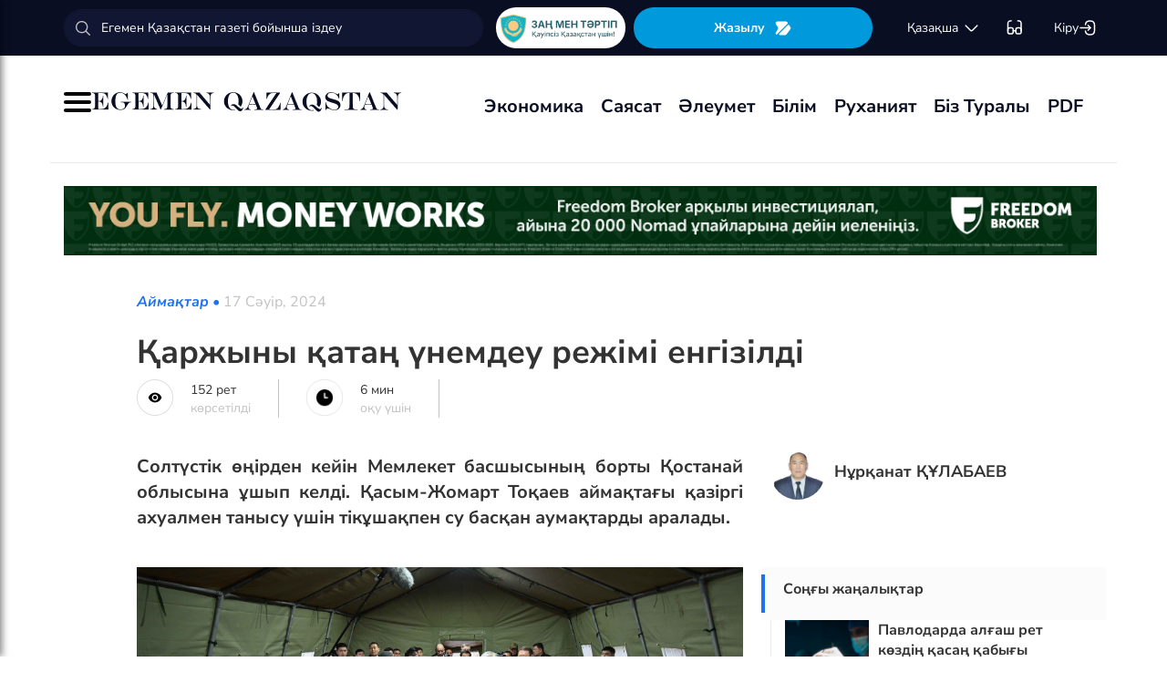

--- FILE ---
content_type: text/html; charset=UTF-8
request_url: https://www.ar.egemen.kz/article/362475-qardgyny-qatanh-unemdeu-redgimi-engizildi
body_size: 22063
content:
<!DOCTYPE html>
<html lang="kk-KK">
<head>
    
    <script>
        document.cookie = "_mauthtoken=true";
    </script>
    <meta charset="UTF-8">
    <meta name="viewport" content="width=device-width, initial-scale=1">

    <meta name="csrf-token" content="pERomr6EOrdUkvmaepKOvaHCnBzVpji1SwcF8NWq">

    
    <style>
        .modal-dialog {
            display: flex;
            align-items: center;
            justify-content: center;
            height: 100%;
        }
        .modal-header {
            padding: 15px;
            border-bottom: 1px solid #e5e5e5;
            display: flex;
            justify-content: space-between;
        }
        .modal-title {
            margin-bottom: 0 !important;
            font-weight: 600;
            width: 100% !important;
            margin-right: 10px !important;
        }
        .modal-backdrop {
            opacity: 0.5;
        }
        /*.left-banner {*/
        /*    display: none;*/
        /*    width: 150px;*/
        /*    height: 1000px;*/
        /*    position: absolute;*/
        /*    top: 119px;*/
        /*    left: 150px;*/
        /*}*/

        /*.right-banner {*/
        /*    display: none;*/
        /*    width: 150px;*/
        /*    height: 1000px;*/
        /*    position: absolute;*/
        /*    top: 119px;*/
        /*    right: 160px;*/
        /*}*/

        /*@media (max-width: 768px) {*/
        /*    .left-banner {*/
        /*        display: none;*/
        /*    }*/

        /*    .right-banner {*/
        /*        display: none;*/
        /*    }*/
        /*}*/

        /*@media (min-width: 1800px) {*/
        /*    .left-banner {*/
        /*        display: block;*/
        /*    }*/

        /*    .right-banner {*/
        /*        display: block;*/
        /*    }*/
        /*}*/
    </style>

    <title>Қаржыны қатаң  үнемдеу режімі енгізілді - 17 Сәуір, 2024</title>
    <link rel="amphtml" href="https://www.ar.egemen.kz/amp/article/362475-qardgyny-qatanh-unemdeu-redgimi-engizildi">
    <link rel="canonical" href="https://www.ar.egemen.kz/article/362475-qardgyny-qatanh-unemdeu-redgimi-engizildi">
    <meta name="description" content="Солтүстік өңірден кейін Мемлекет басшысының борты Қостанай облысына ұшып келді. Қасым-Жомарт Тоқаев аймақтағы қазіргі ахуалмен танысу үшін тікұшақпен су басқан аумақтарды аралады."/>
    <meta name="keywords" content=""/>
    <meta property="og:title" content="Қаржыны қатаң  үнемдеу режімі енгізілді"/>
    <meta property="og:description" content="Солтүстік өңірден кейін Мемлекет басшысының борты Қостанай облысына ұшып келді. Қасым-Жомарт Тоқаев аймақтағы қазіргі ахуалмен танысу үшін тікұшақпен су басқан аумақтарды аралады."/>
    <meta property="og:url" content="https://www.ar.egemen.kz/article/362475-qardgyny-qatanh-unemdeu-redgimi-engizildi"/>
    <meta property="og:image" content="https://www.ar.egemen.kz/media/2024/04/17/1713274609_kz1_9460_2.jpg?width=1300&height=700"/>
    <meta property="og:image:type" content="image/jpeg"/>
    <meta property="og:image:width" content="1200"/>
    <meta property="og:image:height" content="630"/>
    <meta name="twitter:card" content="summary_large_image">
    <meta property="twitter:site" content="@egemenkz">
    <meta name="twitter:url" content="https://www.ar.egemen.kz/article/362475-qardgyny-qatanh-unemdeu-redgimi-engizildi">
    <meta name="twitter:title" content="Қаржыны қатаң  үнемдеу режімі енгізілді">
    <meta name="twitter:description" content="Солтүстік өңірден кейін Мемлекет басшысының борты Қостанай облысына ұшып келді. Қасым-Жомарт Тоқаев аймақтағы қазіргі ахуалмен танысу үшін тікұшақпен су басқан аумақтарды аралады.">
    <meta property="twitter:url" content="https://www.ar.egemen.kz/article/362475-qardgyny-qatanh-unemdeu-redgimi-engizildi"/>
    <meta name="twitter:image" content="https://www.ar.egemen.kz/media/2024/04/17/1713274609_kz1_9460_2.jpg?width=600&height=315">
    

    <meta property="vk:url" content="https://www.ar.egemen.kz/article/362475-qardgyny-qatanh-unemdeu-redgimi-engizildi">
    <meta property="vk:description" content="Солтүстік өңірден кейін Мемлекет басшысының борты Қостанай облысына ұшып келді. Қасым-Жомарт Тоқаев аймақтағы қазіргі ахуалмен танысу үшін тікұшақпен су басқан аумақтарды аралады.">

    <link rel="image_src" href="https://www.ar.egemen.kz/media/2024/04/17/1713274609_kz1_9460_2.jpg?width=600&height=315"/>

    <meta property="aiturec:title" content="Қаржыны қатаң  үнемдеу режімі енгізілді">
    <meta property="aiturec:description" content="Солтүстік өңірден кейін Мемлекет басшысының борты Қостанай облысына ұшып келді. Қасым-Жомарт Тоқаев аймақтағы қазіргі ахуалмен танысу үшін тікұшақпен су басқан аумақтарды аралады.">
    <meta property="aiturec:item_id" content="362475">
    <meta property="aiturec:is_article" content="true">
    <meta property="aiturec:image" content="https://egemen.kz/media/2024/04/17/1713274609_kz1_9460_2.jpg">
    <meta property="aiturec:datetime" content="2024-04-17 09:00:00">

















    




    <link rel="apple-touch-icon" sizes="180x180" href="/apple-touch-icon.png">
    <link rel="icon" type="image/png" sizes="32x32" href="/favicon-32x32.png">
    <link rel="icon" type="image/png" sizes="16x16" href="/favicon-16x16.png">
    <link rel="manifest" href="/site.webmanifest">
    <link rel="mask-icon" href="/safari-pinned-tab.svg" color="#5bbad5">
    <meta name="msapplication-TileColor" content="#da532c">
    <meta name="theme-color" content="#ffffff">
    <meta name="msapplication-TileImage" content="/img/icons/favicon.png">
    <meta name="msapplication-TileColor" content="#00aba9">

    <link rel="stylesheet"  href="/css/libs.min.css?v=12">
    
    <link rel="stylesheet" href="/css/main-ar.css?v=45">



    
    

    <link rel="stylesheet" href="/custom/css/main-ar.css?v=164">
    <link rel="stylesheet" href="/custom/css/lightgallery.css">
    <link rel="stylesheet" href="/custom/css/lightgallery.min.css">
    <script charset="UTF-8" src="//cdn.sendpulse.com/js/push/d1192fddab8d26b807516154af32b7cf_1.js" async></script>

    <link rel="stylesheet" href="https://cdnjs.cloudflare.com/ajax/libs/font-awesome/5.9.0/css/all.min.css" integrity="sha512-q3eWabyZPc1XTCmF+8/LuE1ozpg5xxn7iO89yfSOd5/oKvyqLngoNGsx8jq92Y8eXJ/IRxQbEC+FGSYxtk2oiw==" crossorigin="anonymous" referrerpolicy="no-referrer" />

    <style>
        body {
            top: 0 !important;
        }
        .goog-text-highlight {
            background-color: transparent !important;
            box-shadow: none !important;
        }
        .skiptranslate {
            display: none !important;
            height: 0 !important;
        }
        .language__img {
            cursor: pointer;
        }

        @media (min-width: 768px) {
            .collapse.dont-collapse-sm {
                display: block;
                height: auto !important;
                visibility: visible;
            }
        }

        .most-read-nav {
            flex-direction: column;
            gap: 15px;
            align-items: center;
        }

        @media (min-width: 768px) {
            .most-read-nav {
                flex-direction: row;
            }
        }

        /*.bg-image {
            position: relative;
            overflow: hidden;

            &::before {
                background-image: url("/img/nauriz.jpg");
                background-repeat: no-repeat;
                background-position: center top;
                background-size: cover;
                content: '';
                height: 100%;
                left: 0;
                position: fixed;
                top: 0;
                width: 100%;
                will-change: transform;
                z-index: -1;
            }
        }*/
    </style>


    

    <script src="https://cdn.onesignal.com/sdks/OneSignalSDK.js" async=""></script>
    <script>
        window.OneSignal = window.OneSignal || [];
        OneSignal.push(function() {
            OneSignal.init({
                appId: "7fabec8d-deee-4543-97a9-c9faeeb774e6",
                promptOptions:{
                    actionMessage: "Мы хотели бы показать вам уведомления о последних новостях и обновлениях.",
                    acceptButtonText: "РАЗРЕШИТЬ",
                    cancelButtonText: "НЕТ, СПАСИБО"
                }
            });
        });
    </script>
    <script>
        function setCookie(name,value,days) {
            var expires = "";
            if (days) {
                var date = new Date();
                date.setTime(date.getTime() + (days*24*60*60*1000));
                expires = "; expires=" + date.toUTCString();
            }
            document.cookie = name + "=" + (value || "")  + expires + "; path=/";
        }
        function getCookie(name) {
            var nameEQ = name + "=";
            var ca = document.cookie.split(';');
            for(var i=0;i < ca.length;i++) {
                var c = ca[i];
                while (c.charAt(0)==' ') c = c.substring(1,c.length);
                if (c.indexOf(nameEQ) == 0) return c.substring(nameEQ.length,c.length);
            }
            return null;
        }
    </script>
    
</head>
<body id="" >
<div id="google_translate_element" style=""></div>
<!--LiveInternet counter-->
    <script>
        new Image().src = "https://counter.yadro.ru/hit?r"+
        escape(document.referrer)+((typeof(screen)=="undefined")?"":
        ";s"+screen.width+""+screen.height+""+(screen.colorDepth?
        screen.colorDepth:screen.pixelDepth))+";u"+escape(document.URL)+
        ";h"+escape(document.title.substring(0,150))+
        ";"+Math.random();
    </script>
    <!--/LiveInternet-->
<style>
    a {
        color: inherit;
    }
</style>
<div class="header" style="">
    <div class="hidden-sm hidden-xs header_top" style="">
        <div class="container">
            <div class="heder_top_block">
                <script type="application/ld+json">
                    {
                      "@context": "https://schema.org",
                      "@type": "Organization",
                      "url": "https://egemen.kz",
                      "logo": "https://egemen.kz/img/logo/logo.png"
                    }
                </script>
                <div class="main-search" style="
    display: flex;
    align-items: center;
">
                    <form action="/search">
                        <input class="form-control" name="q" type="text"
                               placeholder="Егемен Қазақстан газеті бойынша іздеу" style="
    max-width: 100%;
    width: 100%;
    min-width: 460px;
">

                    </form>
                </div>
                <!--------------->
                <a href="https://egemen.kz/tag/zanh-men-tartip">
                <img src="/img/logo/logozan.png" alt="Egemen magazine" style="    max-width: 177px;
    height: 45px;
    background: white;
    border-radius: 25px;
    
    margin-right: 5px;
                ">
                </a>
                <a href="/list" class="foot_btn zhaz-btn header_zh" style="height: min-content;
  
    padding: 12px;">Жазылу
                    <svg xmlns="http://www.w3.org/2000/svg" width="20" height="21" viewBox="0 0 20 21" fill="none">
                        <path
                            d="M14.9 6.08698L3.26666 17.7203C2.90833 18.0786 2.30833 18.0453 2.01666 17.637C1.59999 17.062 1.51666 16.262 1.94999 15.5703L4.24999 11.8786C4.55833 11.387 4.55833 10.587 4.24999 10.0953L1.94999 6.40365C1.17499 5.17031 2.06666 3.57031 3.51666 3.57031H13.0583C13.625 3.57031 14.325 3.96198 14.625 4.43698L15.0167 5.05365C15.2167 5.38698 15.175 5.81198 14.9 6.08698Z"
                            fill="white"></path>
                        <path
                            d="M18.0252 11.9123L13.7086 17.6623C13.4086 18.0706 12.7419 18.404 12.2252 18.404H6.25855C5.51688 18.404 5.14188 17.504 5.66688 16.979L15.2669 7.3873C15.6419 7.0123 16.2835 7.07897 16.5669 7.5373L18.1085 10.0123C18.4419 10.5456 18.4085 11.404 18.0252 11.9123Z"
                            fill="white"></path>
                    </svg>
                </a>
                <!--------------->
                <div class="lan_top">

                    <div><span class="dropdown lang-b" style="display: flex; align-items: center;">
                                <a href="#" class="dropdown-toggle kazaksha" data-toggle="dropdown">қaзaқшa <svg
                                        width="19" height="19" viewBox="0 0 19 19" fill="none"
                                        xmlns="http://www.w3.org/2000/svg">
                                                                <path
                                                                    d="M15.77 7.08545L10.6083 12.2471C9.99873 12.8567 9.00123 12.8567 8.39165 12.2471L3.22998 7.08545"
                                                                    stroke="white" stroke-width="1.5"
                                                                    stroke-miterlimit="10" stroke-linecap="round"
                                                                    stroke-linejoin="round"/>
                                                                </svg>
                                                                </a>
                        <ul class="dropdown-menu">

                                <li><a data-google-lang="kk"
                                       href="https://egemen.kz"><span
                                            id="lang_type">қaзaқшa</span></a></li>
                                <li><a href="http://lat.egemen.kz">qazaqsha</a></li>
                                <li><a href="https://www.kazpravda.kz/" rel="nofollow"><span
                                            id="lang_type_ru">русcкий</span></a></li>
                                <li><a href="https://ar.egemen.kz">قازاقشا </a></li>
                                <li><a id="en-lang" href="#" data-google-lang="en">english</a></li>

                        </ul></span>
                    </div>
                </div>
                <!------------------->
                <div class="ocki">
                    <!-- <a nofollow href="#"><i class="icons ic-lang"></i></a> -->
                    <a class="bvi-open" href="#">
                        <svg  style="margin-top:5px;" xmlns="http://www.w3.org/2000/svg" width="18" height="18" viewBox="0 0 18 18" fill="none"
                             style="&#10;">
                            <path d="M7.2915 12.7605H10.2082" stroke="white" stroke-width="1.5" stroke-linecap="round"
                                  stroke-linejoin="round"/>
                            <path d="M1.4585 12.7605V5.46883C1.4585 2.55216 2.18766 1.823 5.10433 1.823" stroke="white"
                                  stroke-width="1.5" stroke-linecap="round" stroke-linejoin="round"/>
                            <path d="M16.0418 12.7605V5.46883C16.0418 2.55216 15.3127 1.823 12.396 1.823" stroke="white"
                                  stroke-width="1.5" stroke-linecap="round" stroke-linejoin="round"/>
                            <path
                                d="M7.29183 11.601V14C7.29183 15.4583 6.7085 16.0416 5.25016 16.0416H3.50016C2.04183 16.0416 1.4585 15.4583 1.4585 14V11.601C1.4585 10.1427 2.04183 9.55933 3.50016 9.55933H5.25016C6.7085 9.55933 7.29183 10.1427 7.29183 11.601Z"
                                stroke="white" stroke-width="1.5" stroke-linecap="round" stroke-linejoin="round"/>
                            <path
                                d="M16.0418 11.601V14C16.0418 15.4583 15.4585 16.0416 14.0002 16.0416H12.2502C10.7918 16.0416 10.2085 15.4583 10.2085 14V11.601C10.2085 10.1427 10.7918 9.55933 12.2502 9.55933H14.0002C15.4585 9.55933 16.0418 10.1427 16.0418 11.601Z"
                                stroke="white" stroke-width="1.5" stroke-linecap="round" stroke-linejoin="round"/>
                        </svg>
                    </a>
                </div>
                <!------------->
                <div class="-dropdown dropdown adm">
                    <button class="btn btn-secondary dropdown-toggle" type="button" id="dropdownMenuButton"
                            data-toggle="dropdown" aria-haspopup="true" aria-expanded="false">

                                                    Кіру
                                                <svg width="20" height="19" viewBox="0 0 20 19" fill="none" xmlns="http://www.w3.org/2000/svg">
                            <path
                                d="M7.5459 5.98494C7.79132 3.13494 9.2559 1.97119 12.4621 1.97119H12.5651C16.1038 1.97119 17.5209 3.38828 17.5209 6.92702V12.0887C17.5209 15.6274 16.1038 17.0445 12.5651 17.0445H12.4621C9.27965 17.0445 7.81507 15.8966 7.55382 13.0941"
                                stroke="white" stroke-width="1.5" stroke-linecap="round" stroke-linejoin="round"/>
                            <path d="M2.0835 9.5H12.2802" stroke="white" stroke-width="1.5" stroke-linecap="round"
                                  stroke-linejoin="round"/>
                            <path d="M10.5146 6.8479L13.1667 9.49998L10.5146 12.1521" stroke="white" stroke-width="1.5"
                                  stroke-linecap="round" stroke-linejoin="round"/>
                        </svg>

                    </button>
                    <div class="dropdown-menu" aria-labelledby="dropdownMenuButton">
                                                    <a class="dropdown-item" href="/subscribe/login">Кіру</a>
                                                <a class="dropdown-item" href="/list">Жазылымдар</a>
                        <form action="/logout" id="logoutForm" method="POST">
                            <input type="hidden" name="_token" value="pERomr6EOrdUkvmaepKOvaHCnBzVpji1SwcF8NWq">                            <a class="-text-red dropdown-item" href="#"
                               onclick="document.getElementById('logoutForm').submit()">Шығу</a>
                        </form>
                    </div>
                </div>
            </div>
        </div>
    </div>
    <div class="hidden-sm hidden-xs container" style="display:none;">
        <div class="left-top-head">
            <div class="logo-s">
                <div>
                    <a href="/">
                        <img alt="Egemen logo" class="head-logo" src="/img/logo/logo.png">
                    </a>
                </div>
                <script type="application/ld+json">
                    {
                      "@context": "https://schema.org",
                      "@type": "Organization",
                      "url": "https://egemen.kz",
                      "logo": "https://egemen.kz/img/logo/logo.png"
                    }
                </script>
                <div class="main-search" style="display:none;">
                    <form action="/search">
                        <input class="form-control" name="q" type="text"
                               placeholder="Егемен Қазақстан газеті бойынша іздеу">
                    </form>
                </div>
            </div>
            <div class="bottom-l-head">
                <div class="main-menu">
                    <ul>
                        <li class="main_menu_link has-submenu2"><a
                                 href="/tag/ekonomika">Экономика
                              
                            </a>
                            
                        </li>
                         <li class="main_menu_link has-submenu2"><a
                                 href="/tag/sayasat">Саясат
                              
                            </a>
                          
                        </li>

                                                                    <li class="main_menu_link"><a target="_blank" href="/tag/qogham" style="text-transform: math-auto !important;">Әлеумет</a></li>
                        <li class="main_menu_link"><a target="_blank" href="/tag/bilim" style="text-transform: math-auto !important;">Білім</a></li>

                        <li class="main_menu_link"><a target="_blank" href="/tag/rukhaniyat" style="text-transform: math-auto !important;">Руханият</a></li>

                        <li class="main_menu_link"><a target="_blank" href="/page/biz-turaly" style="text-transform: math-auto !important;">Біз туралы</a></li>
                        <li class="main_menu_link"><a target="_blank" href="/list">PDF</a></li>
                        <!-- <li><a  href="/news">Жаңалық</a></li>
                        <li><a  href="/articles">Мақала</a></li>
                        <li><a  href="/photo-news">Фото</a></li>
                        <li><a  href="/tag/infografika">Инфографика</a></li>
                        <li><a  href="/video-news">Видео</a></li>
                        <li><a  target="_blank" href="/list">PDF</a></li> -->
                        
                        
                        
                        
                        
                        
                        
                        
                        
                        
                        
                        
                        
                        
                        
                        
                        
                        
                        
                        
                        
                        
                        
                        
                        
                        
                    </ul>
                </div>

                
                

            </div>
        </div>
        <div class="rigth-top-head" style="display:none;">
            <div class="right-box-t">
                <div class="-subs-newspaper">
                    <a href="/list">
                        <img src="/img/mini-gazet.png" alt="Egemen magazine">
                        <div class="-info">
                            <p>Жазылу</p>
                        </div>
                    </a>
                </div>
                <div class="new-mag">
                    
                </div>
                <div>
                    <a nofollow href="#"><i class="icons ic-lang"></i></a>
                    <a class="bvi-open" href="#"><i class="icons ic-ese"></i></a>
                </div>
                <div class="-dropdown dropdown">
                    <button class="btn btn-secondary dropdown-toggle" type="button" id="dropdownMenuButton"
                            data-toggle="dropdown" aria-haspopup="true" aria-expanded="false">
                        <svg width="13" height="16" viewBox="0 0 13 16" fill="none" xmlns="http://www.w3.org/2000/svg">
                            <circle cx="6.71856" cy="4.85202" r="3.18535" stroke="#151515" stroke-width="1.5"
                                    stroke-linecap="round" stroke-linejoin="round"/>
                            <path fill-rule="evenodd" clip-rule="evenodd"
                                  d="M1.66603 12.4676C1.66517 12.2437 1.71525 12.0225 1.81248 11.8207C2.11759 11.2105 2.978 10.8871 3.69196 10.7407C4.20687 10.6308 4.72889 10.5574 5.25413 10.521C6.22657 10.4356 7.20464 10.4356 8.17709 10.521C8.70228 10.5578 9.22427 10.6312 9.73925 10.7407C10.4532 10.8871 11.3136 11.18 11.6187 11.8207C11.8143 12.2319 11.8143 12.7093 11.6187 13.1205C11.3136 13.7613 10.4532 14.0542 9.73925 14.1945C9.22495 14.3089 8.70274 14.3844 8.17709 14.4203C7.38559 14.4874 6.59041 14.4996 5.79722 14.4569C5.61416 14.4569 5.43719 14.4569 5.25413 14.4203C4.73044 14.3849 4.21023 14.3094 3.69806 14.1945C2.978 14.0542 2.12369 13.7613 1.81248 13.1205C1.71575 12.9165 1.66572 12.6934 1.66603 12.4676Z"
                                  stroke="#151515" stroke-width="1.5" stroke-linecap="round" stroke-linejoin="round"/>
                        </svg>
                                                    Кіру
                                            </button>
                    <div class="dropdown-menu" aria-labelledby="dropdownMenuButton">
                                                    <a class="dropdown-item" href="/subscribe/login">Кіру</a>
                                                <a class="dropdown-item" href="/list">Жазылымдар</a>
                        <form action="/logout" id="logoutForm" method="POST">
                            <input type="hidden" name="_token" value="pERomr6EOrdUkvmaepKOvaHCnBzVpji1SwcF8NWq">                            <a class="-text-red dropdown-item" href="#"
                               onclick="document.getElementById('logoutForm').submit()">Шығу</a>
                        </form>
                    </div>
                </div>
            </div>
            <div class="right-box-b">
                                <div class="curs-v">

                    

                    
                    
                    
                    
                    

                    


                </div>

                <div><span class="dropdown lang-b" style="display: flex; align-items: center;"><i
                            class="icons ic-down"></i>
                                <a href="#" class="dropdown-toggle" data-toggle="dropdown">қaзaқшa</a>
                        <ul class="dropdown-menu">

                                <li><a data-google-lang="kk"
                                       href="https://egemen.kz"><span
                                            id="lang_type">қaзaқшa</span></a></li>
                                <li><a href="http://lat.egemen.kz">qazaqsha</a></li>
                                <li><a href="https://www.kazpravda.kz/" rel="nofollow"><span
                                            id="lang_type_ru">русcкий</span></a></li>
                                <li><a href="https://ar.egemen.kz">قازاقشا </a></li>
                                <li><a id="en-lang" href="#" data-google-lang="en">english</a></li>

                        </ul></span>
                </div>
            </div>
        </div>
    </div>
    <div class="hidden-sm hidden-xs header_bottom" style="">
        <div class="container head_bot" style="    justify-content: space-between;">
             <div class="header_banner" style="
    display: flex;
    align-items: center;
    gap: 15px;
"><div class="my-burger" id="myBurger" style="">
    <span></span>
    <span></span>
    <span></span>
  </div>
                <a href="/">
                    <img src="/img/foot_eg_banner.png" alt="Egemen">
                </a>
            </div>
            <div class="bottom-l-head">
               <div class="main-menu">
                            <ul>
                                <li class="main_menu_link has-submenu2"><a
                                 href="/tag/ekonomika">Экономика
                              
                            </a>
                            
                        </li>
                         <li class="main_menu_link has-submenu2"><a
                                 href="/tag/sayasat">Саясат
                              
                            </a>
                          
                        </li>

                                                                    <li class="main_menu_link"><a target="_blank" href="/tag/qogham" style="text-transform: math-auto !important;">Әлеумет</a></li>
                        <li class="main_menu_link"><a target="_blank" href="/tag/bilim" style="text-transform: math-auto !important;">Білім</a></li>

                        <li class="main_menu_link"><a target="_blank" href="/tag/rukhaniyat" style="text-transform: math-auto !important;">Руханият</a></li>

                        <li class="main_menu_link"><a target="_blank" href="/page/biz-turaly" style="text-transform: math-auto !important;">Біз туралы</a></li>
                        <li class="main_menu_link"><a target="_blank" href="/list">PDF</a></li>
                                <!-- <li><a  href="/news">Жаңалық</a></li>
                                <li><a  href="/articles">Мақала</a></li>
                                <li><a  href="/photo-news">Фото</a></li>
                                <li><a  href="/tag/infografika">Инфографика</a></li>
                                <li><a  href="/video-news">Видео</a></li>
                                <li><a  target="_blank" href="/list">PDF</a></li> -->
                                
                                
                                
                                
                                
                                
                                
                                
                                
                                
                                
                                
                                
                                
                                
                                
                                
                                
                                
                                
                                
                                
                                
                                
                                
                                
                            </ul>
                        </div>


            </div>
            <div class="header_banner_kaz" style="display:none;">
                <a href="https://egemen.kz/tag/ata-zanh">
                    <img src="/img/logo/logo4.png" alt="Ата заң" style="max-width: 90px;">
                </a>
            </div>

        </div>
    </div>
    <div class="container-fluid">
        <div class="row">

            <div class="visible-sm visible-xs container">
                <div class="clearfix">
                    <div class="pull-left"><i class="icons ic-menu"></i><a href="/"><img class="head-logo"
                                                                                         src="/img/logo/logo.png"
                                                                                         alt="Egemen logo"></a></div>
                    <div class="pull-right">
                        <a nofollow href="#"><i class="icons ic-search"></i></a>
                        <a nofollow href="#" class="bvi-open"><i class="icons ic-ese"></i></a>
                        <a nofollow href="#"><i class="icons ic-lang"></i></a>
                    </div>
                    <div class="main-menu mob-menu">
                        <div class="-dropdown dropdown">
                            <button class="btn btn-secondary dropdown-toggle" type="button" id="dropdownMenuButton"
                                    data-toggle="dropdown" aria-haspopup="true" aria-expanded="false">
                                <svg width="13" height="16" viewBox="0 0 13 16" fill="none"
                                     xmlns="http://www.w3.org/2000/svg">
                                    <circle cx="6.71856" cy="4.85202" r="3.18535" stroke="#151515" stroke-width="1.5"
                                            stroke-linecap="round" stroke-linejoin="round"/>
                                    <path fill-rule="evenodd" clip-rule="evenodd"
                                          d="M1.66603 12.4676C1.66517 12.2437 1.71525 12.0225 1.81248 11.8207C2.11759 11.2105 2.978 10.8871 3.69196 10.7407C4.20687 10.6308 4.72889 10.5574 5.25413 10.521C6.22657 10.4356 7.20464 10.4356 8.17709 10.521C8.70228 10.5578 9.22427 10.6312 9.73925 10.7407C10.4532 10.8871 11.3136 11.18 11.6187 11.8207C11.8143 12.2319 11.8143 12.7093 11.6187 13.1205C11.3136 13.7613 10.4532 14.0542 9.73925 14.1945C9.22495 14.3089 8.70274 14.3844 8.17709 14.4203C7.38559 14.4874 6.59041 14.4996 5.79722 14.4569C5.61416 14.4569 5.43719 14.4569 5.25413 14.4203C4.73044 14.3849 4.21023 14.3094 3.69806 14.1945C2.978 14.0542 2.12369 13.7613 1.81248 13.1205C1.71575 12.9165 1.66572 12.6934 1.66603 12.4676Z"
                                          stroke="#151515" stroke-width="1.5" stroke-linecap="round"
                                          stroke-linejoin="round"/>
                                </svg>
                                                                    Кіру
                                                            </button>
                            <div class="dropdown-menu" aria-labelledby="dropdownMenuButton">
                                                                    <a class="dropdown-item" href="/subscribe/login">Кіру</a>
                                                                <a class="dropdown-item" href="/list">Жазылымдар</a>
                                <form action="/logout" id="logoutForm" method="POST">
                                    <input type="hidden" name="_token" value="pERomr6EOrdUkvmaepKOvaHCnBzVpji1SwcF8NWq">                                    <a class="-text-red dropdown-item" href="#"
                                       onclick="document.getElementById('logoutForm').submit()">Шығу</a>
                                </form>
                            </div>
                        </div>
                        <ul>
                              <li ><a
                                 href="/tag/ekonomika">Экономика
                              
                            </a>
                            
                        </li>
                         <li ><a
                                 href="/tag/sayasat">Саясат
                              
                            </a>
                          
                        </li>

                                                                    <li ><a target="_blank" href="/tag/qogham" style="text-transform: math-auto !important;">Әлеумет</a></li>
                        <li ><a target="_blank" href="/tag/bilim" style="text-transform: math-auto !important;">Білім</a></li>

                        <li ><a target="_blank" href="/tag/rukhaniyat" style="text-transform: math-auto !important;">Руханият</a></li>
 <li><a  href="/video-news">Видео</a></li>
                                <li><a  href="/photo-news">Фото</a></li>
                        <li ><a target="_blank" href="/page/biz-turaly" style="text-transform: math-auto !important;">Біз туралы</a></li>
                        <li ><a target="_blank" href="/list">PDF</a></li>

                        </ul>
                        <ul class="pod-menu" style="display:none;">

                            
                            
                                <li><a  href="/page/redaktsiya" >Редакция</a>
                                </li>

                            
                                <li><a  href="/tag/infografika"
                                       >Инфографика</a>
                                </li>

                            
                                <li><a  href="/page/gazet-tarikhy" >Газет тарихы</a>
                                </li>

                            
                                <li><a  href="/page/baylanys" >Байланыс</a>
                                </li>

                            
                                <li><a  href="/page/qupiyalylyq-sayasaty" >Құпиялылық саясаты</a>
                                </li>

                            
                                <li><a  href="/page/qoldanu-eredgeleri" >Қолдану ережелері</a>
                                </li>

                            

                        </ul>
                        <div class="bottam-menu">
                            <div class="pred-link">
                                <a target="_blank" href="https://itunes.apple.com/us/app/%D0%B5%D0%B3%D0%B5%D0%BC%D0%B5%D0%BD-%D2%9B%D0%B0%D0%B7%D0%B0%D2%9B%D1%81%D1%82%D0%B0%D0%BD/id1200777671?mt=8"><i
                                        class="icons ic-app"
                                        style="background-image: url('/img/icons/icon5.png')"></i><span>App Store</span></a>
                                <a target="_blank" href="https://play.google.com/store/apps/details?id=com.bugingroup.egemen"><i
                                        class="icons ic-andr" style="background-image: url('/img/icons/icon6.png')"></i><span>Play Market</span></a>
                            </div>
                            <div class="icons-social">
                                <a target="_blank" href="https://www.facebook.com/egemenkz/"><i
                                        class="icons ic-fb"
                                        style="background-image: url('/img/icons/ic-fb.png')"></i></a>
                                <a target="_blank" href="https://vk.com/egemenkaz"><i
                                        class="icons ic-vk"
                                        style="background-image: url('/img/icons/ic-vk.png')"></i></a>
                                <a target="_blank" href="https://twitter.com/egemenkz"><i
                                        class="icons ic-tw"
                                        style="background-image: url('/img/icons/ic-tw.png')"></i></a>
                                <a target="_blank" href="https://t.me/egemenqazaqstan"><i
                                        class="icons ic-wh"
                                        style="background-image: url('/img/icons/ic-wh.png')"></i></a>
                                <a target="_blank" href="https://www.instagram.com/egemenkz/"><i
                                        class="icons ic-ins" style="background-image: url('/img/icons/ic-ins.png')"></i></a>
                                <a target="_blank" href="https://www.youtube.com/egementv"><i
                                        class="icons ic-youtobe"
                                        style="background-image: url('/img/icons/ic-ytb.png')"></i></a>
                            </div>
                        </div>
                    </div>
                </div>
                <div class="main-search mob-search">
                    <form action="/search">
                        <input class="form-control" name="q" type="text"
                               placeholder="Егемен Қазақстан газеті бойынша іздеу" >
                    </form>
                </div>
                <div class="text-center curs-v">



                    <div>
                            <span class="dropdown lang-b">
                                <i class="icons ic-down"></i><span class="dropdown-toggle" data-toggle="dropdown"
                                                                   aria-expanded="true">қaзaқшa</span>

                                <ul class="dropdown-menu">

                                    <li><a href="https://egemen.kz"><span
                                                id="lang_type">қaзaқшa</span></a></li>
                                    <li><a href="http://lat.egemen.kz">qazaqsha</a></li>
                                    <li><a href="https://www.kazpravda.kz/"><span
                                                id="lang_type_ru">русcкий</span></a></li>
                                    <li><a href="https://ar.egemen.kz">قازاقشا </a></li>
                                    <li><a href="https://en.egemen.kz">english</a></li>

                                </ul>

                            </span>
                    </div>
                </div>

            </div>
        </div>
    </div>
</div>
<nav class="side-menu" id="sideMenu">
  <button class="menu-close-btn" id="menuCloseBtn">&times;</button>
  <h2>Мәзір</h2>
  <ul>
   <li ><a
                                 href="/tag/ekonomika">Экономика
                              
                            </a>
                            
                        </li>
                         <li ><a
                                 href="/tag/sayasat">Саясат
                              
                            </a>
                          
                        </li>

                                                                    <li ><a target="_blank" href="/tag/qogham" style="text-transform: math-auto !important;">Әлеумет</a></li>
                        <li ><a target="_blank" href="/tag/bilim" style="text-transform: math-auto !important;">Білім</a></li>

                        <li ><a target="_blank" href="/tag/rukhaniyat" style="text-transform: math-auto !important;">Руханият</a></li>
 <li><a  href="/video-news">Видео</a></li>
                                <li><a  href="/photo-news">Фото</a></li>
                        <li ><a target="_blank" href="/page/biz-turaly" style="text-transform: math-auto !important;">Біз туралы</a></li>
                        <li ><a target="_blank" href="/list">PDF</a></li>
  </ul>
</nav>
<script>
  const myBurger = document.getElementById('myBurger');
  const sideMenu = document.getElementById('sideMenu');
  const menuCloseBtn = document.getElementById('menuCloseBtn');

  myBurger.addEventListener('click', () => {
    sideMenu.classList.add('open');
  });

  menuCloseBtn.addEventListener('click', () => {
    sideMenu.classList.remove('open');
  });
</script>
<style>
    /* Кнопка-бургер */
.my-burger {
  width: 30px;
  height: 22px;
  position: relative;
  cursor: pointer;
}

.my-burger span {
  background: black;
  position: absolute;
  width: 100%;
  height: 4px;
  border-radius: 2px;
  left: 0;
  transition: 0.3s;
}

.my-burger span:nth-child(1) { top: 0; }
.my-burger span:nth-child(2) { top: 9px; }
.my-burger span:nth-child(3) { top: 18px; }

/* Боковое меню */
.side-menu {
  position: fixed;
  top: 0;
  left: -20%;
  width: 20%;
  height: 100%;
  background: #222;
  color: white;
  padding: 20px;
  box-shadow: 2px 0 8px rgba(0,0,0,0.5);
  transition: 0.3s;
  z-index: 1000;
  padding-left:45px;
}

.side-menu.open {
  left: 0;
}

/* Кнопка закрытия */
.menu-close-btn {
  background: none;
  border: none;
  color: #fff;
  font-size: 22px;
  cursor: pointer;
  position: absolute;
  top: 15px;
  right: 15px;
}

/* Ссылки внутри меню */
.side-menu ul {
  list-style: none;
  padding: 0;
  margin-top: 40px;
}

.side-menu ul li {
  margin-bottom: 15px;
}

/* Для адаптива */
@media (max-width: 768px) {
  .side-menu {
    width: 60%;
    left: -60%;
  }
  .side-menu.open {
    left: 0;
  }
}
    </style><div class="bg-image"></div>

    
    <div class="content">
        <div class="container-fluid">
            <div class="row">
                <div class="container">






                    
                                        <div class="section-rows">
                                                    <a  target="_blank" href="https://fbroker.kz/?utm_source=Egemen.kz&amp;utm_medium=banner&amp;utm_campaign=PR_2025" >
                                <img src="/media/2025/10/23/1200-px-80-px_1-100-3.jpg" alt="Баннер" title="Баннер" style="width: 100%;">
                            </a>
                                            </div>
                                        <article
                            role="main" itemscope itemtype="https://schema.org/NewsArticle" data-type="news" data-id="362475"
                            data-url="https://www.ar.egemen.kz/article/362475-qardgyny-qatanh-unemdeu-redgimi-engizildi"
                            data-title="Қаржыны қатаң  үнемдеу режімі енгізілді"
                            data-description="Солтүстік өңірден кейін Мемлекет басшысының борты Қостанай облысына ұшып келді. Қасым-Жомарт Тоқаев аймақтағы қазіргі ахуалмен танысу үшін тікұшақпен су басқан аумақтарды аралады."
                            data-keywords=""
                            data-share="0"
                            class="white-block" >
                        <meta itemprop="mainEntityOfPage" content="https://www.ar.egemen.kz/article/362475-qardgyny-qatanh-unemdeu-redgimi-engizildi"/>
                        <meta itemprop="headline" content="Қаржыны қатаң  үнемдеу режімі енгізілді"/>
                        <meta itemprop="datePublished" content="2024-04-17 09:00:00"/>
                        <meta itemprop="dateModified" content="2024-04-17 09:00:00"/>
                        <meta itemprop="inLanguage" content="kk_KZ" />
                        <meta itemprop="genre" content="news" name="medium" />
                        <div itemprop="publisher" itemscope itemtype="https://schema.org/Organization">
                            <div itemprop="logo" itemscope itemtype="https://schema.org/ImageObject">
                                <meta itemprop="url" content="https://www.ar.egemen.kz/img/logo/logo.png">
                                <meta itemprop="width" content="311">
                                <meta itemprop="height" content="46">
                            </div>
                            <meta itemprop="name" content="Egemen.kz">
                        </div>
                        <div itemprop="image" itemscope itemtype="https://schema.org/ImageObject">
                            <meta itemprop="url" content="https://www.ar.egemen.kz/media/2024/04/17/1713274609_kz1_9460_2.jpg">
                            <meta itemprop="width" content="1200">
                            <meta itemprop="height" content="630">
                        </div>
                        <div class="row section-rows">
                            <div class="col-md-12">
                                <div class="padding-80 asd">
                                    <p class="font-16" style="padding-top: 10px">
                                          <a class="item-news-s" href="/tag/aymaqtar">
                                    <span class="text-blue">Аймақтар •</span></a><span
                                                class="text-grey"> 17 Сәуір, 2024</span>
                                    </p>
                                    <p class="main-title"><h1 itemprop="headline" class="responsive_title" style="font-weight: 700;">Қаржыны қатаң  үнемдеу режімі енгізілді</h1></p>
                                    <div class="top-news" style="display: flex; align-items: center; flex-wrap: wrap; gap: 10px 20px;">
                                            <span class="count-view">
                                                <i class="icons ic-view" style="background-image: url(/img/icons/ic-view.png)"></i>
                                                <span class="item-i">
                                                    <span class="view-count">151</span> рет
                                                    <div class="d-block text-grey">көрсетілді</div>
                                                </span>
                                            </span>
                                            <span class="count-view">
                                                <i class="icons ic-view" style="background-image: url(/img/icons/svg/ic-clock-2.svg)"></i>
                                                <span class="item-i">
                                                    <span>6 мин</span>
                                                    <div class="d-block text-grey">оқу үшін</div>
                                                </span>
                                            </span>







                                        <span style="display: flex; align-items: center;">
                                                <a target="_blank"
                                                   href="https://www.facebook.com/sharer.php?u=https://www.ar.egemen.kz/article/362475-qardgyny-qatanh-unemdeu-redgimi-engizildi" rel="nofollow">
                                                    <i class="icons ic-fb"
                                                       style="background-image: url(/img/facebook.png)"></i>
                                                </a>
                                                <a target="_blank"
                                                   href="http://vk.com/share.php?url=https://www.ar.egemen.kz/article/362475-qardgyny-qatanh-unemdeu-redgimi-engizildi" rel="nofollow">
                                                    <i class="icons ic-vk"
                                                       style="background-image: url(/img/vk.png)"></i>
                                                </a>
                                                <a target="_blank"
                                                   href="https://twitter.com/share?url=https://www.ar.egemen.kz/article/362475-qardgyny-qatanh-unemdeu-redgimi-engizildi&text=Қаржыны қатаң  үнемдеу режімі енгізілді&via=egemenkz" rel="nofollow">
                                                    <i class="icons ic-tw"
                                                       style="background-image: url(/img/twitter.png)"></i>
                                                </a>
                                                <a target="_blank"
                                                   href="https://api.whatsapp.com/send?text=https://www.ar.egemen.kz/article/362475-qardgyny-qatanh-unemdeu-redgimi-engizildi" rel="nofollow">
                                                    <i class="icons ic-wh"
                                                       style="background-image: url(/img/whatsapp.png)"></i>
                                                </a>
                                                <a target="_blank" href="https://telegram.me/share/url?url=https://www.ar.egemen.kz/article/362475-qardgyny-qatanh-unemdeu-redgimi-engizildi&text=Қаржыны қатаң  үнемдеу режімі енгізілді" rel="nofollow">
                                                    <i class="icons ic-tg"
                                                       style="background-image: url(/img/icons/tg.png);"></i>
                                                </a>
                                             <a target="_blank" href="https://www.tiktok.com/@egemen_qazaqstan?_t=8Zpg9R2waHe&_r=1" rel="nofollow"><i
                                                         class="icons ic-tt"
                                                         style="background-image: url('/img/icons/ic-tiktok.svg')"></i></a>
                                            </span>

                                        


                                       
                                    </div>
                                </div>
                            </div>
                        </div>
                        <div class="row section-rows">
                            <div class="col-md-8">
                                <div class="padding-80">
                                    <div class="main-news font-24 linkNoWrap">

                                       

                                        <p><p style="text-align: justify;">Солтүстік өңірден кейін Мемлекет басшысының борты Қостанай облысына ұшып келді. Қасым-Жомарт Тоқаев аймақтағы қазіргі ахуалмен танысу үшін тікұшақпен су басқан аумақтарды аралады.</p></p>
                                    </div>
                                </div>
                            </div>
                            <div itemprop="author" itemscope itemtype="https://schema.org/Person" class="col-md-3">
                                <meta itemprop="name" content="Нұрқанат ҚҰЛАБАЕВ">
                                <meta itemprop="url" content="https://egemen.kz/author/369-nurkanat-kulabaev">

                                <a href="/author/369-nurkanat-kulabaev">
                                    <div class="i-auth">
                                        <div class="img-auth">
                                            <img alt="Нұрқанат ҚҰЛАБАЕВ" class="img-100" src="/media/2022/09/08/yvapyvapyva.jpg">
                                            <div itemprop="image" itemscope itemtype="https://schema.org/ImageObject">
                                                <meta itemprop="url" content="/media/2022/09/08/yvapyvapyva.jpg">
                                                <meta itemprop="width" content="200">
                                                <meta itemprop="height" content="200">
                                            </div>
                                        </div>
                                        <div class="name-auth">
                                            <h4>Нұрқанат ҚҰЛАБАЕВ</h4>
                                            <div class="d-block"></div>
                                        </div>
                                    </div>
                                </a>
                            </div>
                        </div>
                        <div class="row section-rows">
                            <div class="col-md-8">
                                <div  itemprop="articleBody" class="main-news padding-80">

                                                                            <div>
                                            <img alt="Қаржыны қатаң  үнемдеу режімі енгізілді" src="/media/2024/04/17/1713274609_kz1_9460_2.jpg">
                                        </div>
                                    
                                    <div>

                                                                                    <p class="text-grey">Суреттерді түсіргендер – А.Дүйсенбаев, Е.ҮКІБАЕВ</p>
                                        
                                            

                                            <div>
                                                <p style="text-align: justify;">Облыс әкімі Құмар Ақ&shy;сақалов су тасқынына байланысты өңір&shy;дегі алты аумақта төтенше жағ&shy;дай жарияланғанын айтты. Облыс&shy;тағы 492 ауылдың 11-і су тас&shy;қынынан зардап шекті. Қазір&shy;гі кезде жағдай тұ&shy;рақталды. Алай&shy;да әлі де 51 үй су астында қа&shy;лып отыр. Бұдан бөлек, 4 көпір&shy;ді, 7 жол учас&shy;кесін су шайып кет&shy;кен, 1414 электр бағанына нұқ&shy;сан келді. Соның салдарынан Қоста&shy;най мен об&shy;лыстың оңтүстігін&shy;дегі ау&shy;дан&shy;дар арасында көлік қаты&shy;на&shy;сы күрделеніп, 13 елді мекенді электр&shy;мен қамтамасыз етуде қиындық туды.</p>
<p style="text-align: justify;">Сонымен қатар Президентке облыстың негізгі гидротехникалық нысандары&shy;ның, атап айтқанда Қаратомар, Жоғарғы Тобыл, Желқуар су қоймаларының жай-күйі жөнінде мәлімет берілді. Құмар Ақсақалов елді мекендер мен инфрақұрылымдарға төнетін қауіптің алдын алу үшін су қоймаларынан жіберілетін су мөлшері ұдайы бақылауда ұсталатынын айтты.</p>
<p style="text-align: justify;">Жалпы, өңірдегі дамбаларды бекіту, инертті материалдарды төгу нәтижесінде Тобыл қаласын, Амангелді ауданының орталығын, басқа да елді мекендерді су басу қаупінен сақтап қалу мүмкін болған.</p>
<p style="text-align: justify;">Президент Тобыл қаласында орналасқан жедел штабта су тасқынынан зардап шеккен Қос&shy;танай ауданына қарасты ауыл&shy;дардың тұрғындарымен кездесті.</p>
<p style="text-align: justify;"><img src="/media/2024/04/17/1713267665_dji_0759_2_3.jpg" alt="мит" data-copyright="egemen.kz" /></p>
<p style="text-align: justify;">Кездесуде Қасым-Жомарт Тоқаев азаматтық белсенділік танытқан және апатқа бейжай қарамай жанашырлық білдірген барша жұртшылыққа алғыс айтып, халықтың бірлігі осындай қиын кезеңде айқын көрінетінін атап өтті.</p>
<p style="text-align: justify;">&ndash; Мен сіздермен жүздесу үшін арнайы келдім. Жағдай&shy;дың күрделі екенін түсінемін. Мемлекеттің барлық ресурсы осы мәселені шешуге бағытталып жатыр. Президент ретіндегі менің басты міндетім &ndash; су тасқынынан зардап шеккен тұрғындарға барынша көмек көрсету, &ndash; деді Мемлекет басшысы.</p>
<p style="text-align: justify;">Президент мемлекеттің қаржысын қатаң үнемдеу режімі енгізілгенін, қаражат зардап шеккен халыққа бөлінетінін жеткізді. Мемлекет басшысы барлық зардап шеккен тұрғын&shy;ға қажетті көмек көрсетілетінін айтты.</p>
<p style="text-align: justify;">&ndash; Өтемақы &ndash; басты мәселе. Шығын өтеледі. Сонымен қатар тұрғын үйі жарамсыз азаматтарға жаңа баспана салынады және жөндеуге жарамды үйлер қайта қалпына келтіріледі. Оған қажетті барлық қаражат бөлінеді. Кім пәтерге көшкісі келсе, біз пәтер сатып алып береміз. Кім өз қонысында қалғысы келеді, оларға типтік үлгідегі үйлер саламыз. Дегенмен қауіпті жерлерде қалуға мүлде болмайды. Мұндай үйлердің жобасы бар. Бұл үйлер қысқа дейін толықтай салынады. Мен Үкіметке алдағы жаз мезгілінде, сондай-ақ күзде барлық құрылыс жұмыстарын бітіру және апат салдарын толық жою жөнінде міндет жүктедім, &ndash; деді Президент.</p>
<p style="text-align: justify;">Сонымен қатар Мемлекет басшысы су тасқынының салдарын еңсеру үшін әр аймаққа елдің ірі кәсіпкерлері бекітілетінін атап өтті.</p>
<p style="text-align: justify;">Өз кезегінде тұрғындар су тасқынының зардаптарын жоюға жедел көмек көрсетіліп, құтқару жұмыстарының уақытылы жүргізілгені үшін алғыстарын білдірді. Олардың айтуынша, бұл апат халықтың бірлігін айқын көрсетті. Табиғат апатының алғашқы күндерінен бастап еріктілер, мемлекеттік қызметшілер, құқық қорғау органдары мен Төтенше жағдайлар министрлігінің қызметкерлері, жалпы жанашыр адамдардың барлығы жан-жақты көмек көрсетуге ұмтылған.</p>
<p style="text-align: justify;">Президент қазақ даласының рәмізі саналатын ақбөкендердің көбеюіне тосқауыл қоятын шешімнің күшін жойып, оған тыйым салынатынын мәлімдеді.</p>
<p style="text-align: justify;">Кездесу соңында Мемлекет басшысы келесі жылы Алаш ардақтысы Міржақып Дулатовтың 140 жылдығына арналған іс-шараға қатысу үшін Арқалық қаласына баруды жоспарлап отырғанын жеткізді.</p>
<p style="text-align: justify;">Мемлекет басшысы Қостанай облысына жұмыс сапары барысында су тасқыны салдарын еңсеруге жәрдемдескен бизнес өкілдері және еріктілермен де жүздесті.</p>
<p style="text-align: justify;">Кездесуге өңірдегі машина жасау, тау-кен, тамақ және ауыл шаруашылығы өнеркәсібі сала&shy;ларының жетекшілері, Қазақстан халқы Ассамблеясының жергілікті өкілдері, облыстық жастар ресурс&shy;тық орталығының еріктілері және студенттер қатысты.</p>
<p style="text-align: justify;">Қасым-Жомарт Тоқаев шағын және орта бизнеске қолдау көрсету басты міндет екенін атап өтті.</p>
<p style="text-align: justify;">&ndash; Осы кездесуге біраз меценат қатысып отыр. Мен сіздер&shy;ге ризашылығымды білдіре&shy;мін. Бұл &ndash; сіздердің жүрек қалау&shy;ларыңыз, азаматтық жауапкер&shy;шіліктеріңіздің көрінісі. Мұның бәрін марапат үшін емес, шынайы ниетпен жасалған игі іс деп білемін, &ndash; деді Президент.</p>
<p style="text-align: justify;">Мемлекет басшысы су тасқы&shy;нынан зардап шеккен халыққа нақты көмек көрсету ісінде бизнес&shy;мендердің рөлі зор екеніне айрықша назар аударды.</p>
<p style="text-align: justify;">&ndash; Біздің елімізде &laquo;Forbes&raquo; тізіміне кіретін ірі кәсіпкерлер бар. Олармен арнайы кездесеміз. Олар әр облысқа, ауданға, елді ме&shy;кен&shy;ге бекітіледі және нақты жауап&shy;&shy;кер&shy;шілік жүктеледі. Бұл бір жағы&shy;нан кәсіпкерлердің мүддесі&shy;не сай келеді. Өйткені олар өздері&shy;нің қосқан үлесінің нақты нәти&shy;жесін көретін болады. Халқына қайырымдылық жасаған азамат ретінде Сіздердің де есімдеріңіз мемлекет тарапынан елеусіз қалмайды, &ndash; деді Қасым-Жомарт Тоқаев.</p>
<p style="text-align: justify;">Сонымен қатар Президент еріктілерге зор құрметпен қарайтынын және жан-жақты қолдау көрсететінін атап өтіп, оларға ризашылық білдірді.&nbsp;</p>
                                            </div>


                                        
                                        <div class="top-news social-links" style="display: none">
                                            
                                            <span>
                                            <a target="_blank"
                                               href="https://www.facebook.com/sharer.php?u=https://www.ar.egemen.kz/article/362475-qardgyny-qatanh-unemdeu-redgimi-engizildi">
                                                <i class="icons ic-fb"
                                                   style="background-image: url(/img/facebook.png)"></i>
                                            </a>
                                            <a target="_blank"
                                               href="http://vk.com/share.php?url=https://www.ar.egemen.kz/article/362475-qardgyny-qatanh-unemdeu-redgimi-engizildi">
                                                <i class="icons ic-vk"
                                                   style="background-image: url(/img/vk.png)"></i>
                                            </a>
                                            <a target="_blank"
                                               href="https://twitter.com/share?url=https://www.ar.egemen.kz/article/362475-qardgyny-qatanh-unemdeu-redgimi-engizildi&text=Қаржыны қатаң  үнемдеу режімі енгізілді&via=egemenkz">
                                                <i class="icons ic-tw"
                                                   style="background-image: url(/img/twitter.png)"></i>
                                            </a>
                                            <a target="_blank"
                                               href="https://api.whatsapp.com/send?text=https://www.ar.egemen.kz/article/362475-qardgyny-qatanh-unemdeu-redgimi-engizildi">
                                                <i class="icons ic-wh"
                                                   style="background-image: url(/img/whatsapp.png)"></i>
                                            </a>


                                        </span>
                                        </div>
                                        <div class="news-footer-detail">
                                            <div class="mt-30">
                                                <a href="https://t.me/egemenqazaqstan" target="_blank" class="telegram-link">
                                                    Жаңалықтарды Telegram каналымыздан оқыңыз
                                                </a>
                                            </div>

                                            <div class="link-social">
                                                <div class="telegram">
                                                    <a href="https://t.me/egemenqazaqstan" target="_blank">
                                                        <i class="icons ic-tg"></i>
                                                    </a>
                                                    <a href="https://www.facebook.com/egemenkz/" target="_blank">
                                                        <i class="icons ic-tg ic-fb"></i>
                                                    </a>
                                                    <a href="https://www.instagram.com/egemenkz/" target="_blank">
                                                        <i class="icons ic-tg ic-ins"></i>
                                                    </a>
                                                    <a href="https://twitter.com/egemenkz" target="_blank">
                                                        <i class="icons ic-tg ic-tw"></i>
                                                    </a>
                                                    <a href="https://www.youtube.com/egementv" target="_blank">
                                                        <i class="icons ic-tg ic-youtube"></i>
                                                    </a>
                                                    <a href="https://www.tiktok.com/@egemen_qazaqstan?_t=8Zpg9R2waHe&amp;amp;_r=1" target="_blank">
                                                        <i class="icons ic-tg ic-tt"></i>
                                                    </a>
                                                    
                                                    <span>арнамызға жазылыңыз</span>
                                                </div>

                                                
                                                
                                            </div>
                                        </div>



                                    </div>
                                </div>
                            </div>
                            <div class="col-md-4">

                                                                <div class="last-news-section -desktop">
                                    <div class="">
    <div class="title-block "><span>Соңғы жаңалықтар</span>
    </div>
</div>

<div class="last-news" >
        <div class="clearfix news-t">
                <div class="img-news">
            <a href="/article/405672-pavlodarda-alghash-ret-kozdinh-qasanh-qabyghy-transplantatsiyalandy">
                <img alt="Павлодарда алғаш рет көздің қасаң қабығы трансплантацияланды" class="img-100" src="/media/2026/02/01/cesar-badilla-miranda-9shwskeyjlq-unsplash-1b8938540905ba9108ed4faf060ab785.jpg?width=100&height=100">
            </a>
        </div>
                <div class="text-news ">
            <p class="title-news"><a href="/article/405672-pavlodarda-alghash-ret-kozdinh-qasanh-qabyghy-transplantatsiyalandy">Павлодарда алғаш рет көздің қасаң қабығы трансплантацияланды</a></p>
            <p class="time-news">
                <span>Медицина •</span>
                <span class="text-grey">Кеше</span>
            </p>
        </div>
    </div>
        <div class="clearfix news-t">
                <div class="img-news">
            <a href="/article/405671-bayanauyl-ulttyq-parkine-dganha-ort-sondiru-tekhnikalary-berildi">
                <img alt="Баянауыл ұлттық паркіне жаңа өрт сөндіру техникалары берілді" class="img-100" src="/media/2026/02/01/rr.jpg?width=100&height=100">
            </a>
        </div>
                <div class="text-news ">
            <p class="title-news"><a href="/article/405671-bayanauyl-ulttyq-parkine-dganha-ort-sondiru-tekhnikalary-berildi">Баянауыл ұлттық паркіне жаңа өрт сөндіру техникалары берілді</a></p>
            <p class="time-news">
                <span>Аймақтар •</span>
                <span class="text-grey">Кеше</span>
            </p>
        </div>
    </div>
        <div class="clearfix news-t">
                <div class="img-news">
            <a href="/article/405670-silk-way-star-dgobasynynh-finaly-qytay-telearnasynda-korsetildi">
                <img alt="Silk Way Star жобасының финалы Қытай телеарнасында көрсетілді" class="img-100" src="/media/2026/02/01/958131d8-bae3-48a7-87c9-54e6caca354a.jpeg?width=100&height=100">
            </a>
        </div>
                <div class="text-news ">
            <p class="title-news"><a href="/article/405670-silk-way-star-dgobasynynh-finaly-qytay-telearnasynda-korsetildi">Silk Way Star жобасының финалы Қытай телеарнасында көрсетілді</a></p>
            <p class="time-news">
                <span>Өнер •</span>
                <span class="text-grey">Кеше</span>
            </p>
        </div>
    </div>
        <div class="clearfix news-t">
                <div class="img-news">
            <a href="/article/405669-atyrauda-sot-sheshimimen-minezi-shalkes-20-adamgha-erekshe-talap-belgilendi">
                <img alt="Атырауда сот шешімімен мінезі шәлкес 20 адамға ерекше талап белгіленді" class="img-100" src="/media/2026/02/01/img_0794.jpeg?width=100&height=100">
            </a>
        </div>
                <div class="text-news ">
            <p class="title-news"><a href="/article/405669-atyrauda-sot-sheshimimen-minezi-shalkes-20-adamgha-erekshe-talap-belgilendi">Атырауда сот шешімімен мінезі шәлкес 20 адамға ерекше талап белгіленді</a></p>
            <p class="time-news">
                <span>Аймақтар •</span>
                <span class="text-grey">Кеше</span>
            </p>
        </div>
    </div>
        <div class="clearfix news-t">
                <div class="img-news">
            <a href="/article/405664-oskemende-oqushylar-qashyqtan-oqityn-boldy">
                <img alt="Өскеменде оқушылар қашықтан оқитын болды" class="img-100" src="/media/2026/02/01/e98250959737a41b6f190e1c2cd16dae_xl.jpg?width=100&height=100">
            </a>
        </div>
                <div class="text-news ">
            <p class="title-news"><a href="/article/405664-oskemende-oqushylar-qashyqtan-oqityn-boldy">Өскеменде оқушылар қашықтан оқитын болды</a></p>
            <p class="time-news">
                <span>Аймақтар •</span>
                <span class="text-grey">Кеше</span>
            </p>
        </div>
    </div>
        <div class="clearfix news-t">
                <div class="img-news">
            <a href="/article/405668-elimizde-ushqyshsyz-ushu-apparattarynynh-mamandary-dayarlanady">
                <img alt="Елімізде ұшқышсыз ұшу аппараттарының мамандары даярланады" class="img-100" src="/media/2026/02/01/5474189789218148009.jpg?width=100&height=100">
            </a>
        </div>
                <div class="text-news ">
            <p class="title-news"><a href="/article/405668-elimizde-ushqyshsyz-ushu-apparattarynynh-mamandary-dayarlanady">Елімізде ұшқышсыз ұшу аппараттарының мамандары даярланады</a></p>
            <p class="time-news">
                <span>Технология •</span>
                <span class="text-grey">Кеше</span>
            </p>
        </div>
    </div>
        <div class="clearfix news-t">
                <div class="img-news">
            <a href="/article/405667-elena-rybakina-abu-dabidegi-turnirden-bas-tartty">
                <img alt="Елена Рыбакина Абу-Дабидегі турнирден бас тартты" class="img-100" src="/media/2026/02/01/el.webp?width=100&height=100">
            </a>
        </div>
                <div class="text-news ">
            <p class="title-news"><a href="/article/405667-elena-rybakina-abu-dabidegi-turnirden-bas-tartty">Елена Рыбакина Абу-Дабидегі турнирден бас тартты</a></p>
            <p class="time-news">
                <span>Теннис •</span>
                <span class="text-grey">Кеше</span>
            </p>
        </div>
    </div>
        <div class="clearfix news-t">
                <div class="img-news">
            <a href="/article/405665-shavkat-rakhmonov-operatsiya-dgasatty-sportshy-ufc-ge-qashan-oralady">
                <img alt="Шавкат Рахмонов операция жасатты: Спортшы UFC-ге қашан оралады?" class="img-100" src="/media/2026/02/01/697eb7038facb543852106.png?width=100&height=100">
            </a>
        </div>
                <div class="text-news ">
            <p class="title-news"><a href="/article/405665-shavkat-rakhmonov-operatsiya-dgasatty-sportshy-ufc-ge-qashan-oralady">Шавкат Рахмонов операция жасатты: Спортшы UFC-ге қашан оралады?</a></p>
            <p class="time-news">
                <span>Қоғам •</span>
                <span class="text-grey">Кеше</span>
            </p>
        </div>
    </div>
        <div class="clearfix news-t">
                <div class="img-news">
            <a href="/article/405666-onhtustik-koreyada-zauyt-ortendi-zardap-shekkender-arasynda-qazaqstan-azamaty-ba">
                <img alt="Оңтүстік Кореяда зауыт өртенді: Зардап шеккендер арасында Қазақстан азаматы бар" class="img-100" src="/media/2026/02/01/mid.jpg?width=100&height=100">
            </a>
        </div>
                <div class="text-news ">
            <p class="title-news"><a href="/article/405666-onhtustik-koreyada-zauyt-ortendi-zardap-shekkender-arasynda-qazaqstan-azamaty-ba">Оңтүстік Кореяда зауыт өртенді: Зардап шеккендер арасында Қазақстан азаматы бар</a></p>
            <p class="time-news">
                <span>Оқиға •</span>
                <span class="text-grey">Кеше</span>
            </p>
        </div>
    </div>
        <div class="clearfix news-t">
                <div class="img-news">
            <a href="/article/405663-elordada-arzan-baghada-azyq-tulikti-qaydan-alugha-bolady">
                <img alt="Елордада арзан бағада азық-түлікті қайдан алуға болады?" class="img-100" src="/media/2026/02/01/_gluster_2026_2_1_9ee027804406dda9484f5c950aadc54f_1280x720-1.jpeg?width=100&height=100">
            </a>
        </div>
                <div class="text-news ">
            <p class="title-news"><a href="/article/405663-elordada-arzan-baghada-azyq-tulikti-qaydan-alugha-bolady">Елордада арзан бағада азық-түлікті қайдан алуға болады?</a></p>
            <p class="time-news">
                <span>Елорда •</span>
                <span class="text-grey">Кеше</span>
            </p>
        </div>
    </div>
        <div class="clearfix news-t">
                <div class="img-news">
            <a href="/article/405660-mma-artem-reznikov-yusup-zubarievpen-kush-synasady">
                <img alt="ММА: Артем Резников Юсуп Зубариевпен күш сынасады" class="img-100" src="/media/2026/02/01/be1a2297-a213-47b7-be0e-4e41822d76be.jpg?width=100&height=100">
            </a>
        </div>
                <div class="text-news ">
            <p class="title-news"><a href="/article/405660-mma-artem-reznikov-yusup-zubarievpen-kush-synasady">ММА: Артем Резников Юсуп Зубариевпен күш сынасады</a></p>
            <p class="time-news">
                <span>Бокс •</span>
                <span class="text-grey">Кеше</span>
            </p>
        </div>
    </div>
        <div class="clearfix news-t">
                <div class="img-news">
            <a href="/article/405661-astanadaghy-maybalyq-kolinde-eki-balyqshy-qutqaryldy">
                <img alt="Астанадағы Майбалық көлінде екі балықшы құтқарылды" class="img-100" src="/media/2026/02/01/1681459165144.jpg?width=100&height=100">
            </a>
        </div>
                <div class="text-news ">
            <p class="title-news"><a href="/article/405661-astanadaghy-maybalyq-kolinde-eki-balyqshy-qutqaryldy">Астанадағы Майбалық көлінде екі балықшы құтқарылды</a></p>
            <p class="time-news">
                <span>Оқиға •</span>
                <span class="text-grey">Кеше</span>
            </p>
        </div>
    </div>
        <div class="clearfix news-t">
                <div class="img-news">
            <a href="/article/405658-chempiondar-ligasy-qayrat-biylghy-mausymda-qansha-tabys-tapty">
                <img alt="Чемпиондар лигасы: «Қайрат» биылғы маусымда қанша табыс тапты?" class="img-100" src="/media/2026/02/01/ae960bc3-7bf9-4cdb-8b68-943ce42520fa.jpg?width=100&height=100">
            </a>
        </div>
                <div class="text-news ">
            <p class="title-news"><a href="/article/405658-chempiondar-ligasy-qayrat-biylghy-mausymda-qansha-tabys-tapty">Чемпиондар лигасы: «Қайрат» биылғы маусымда қанша табыс тапты?</a></p>
            <p class="time-news">
                <span>Футбол •</span>
                <span class="text-grey">Кеше</span>
            </p>
        </div>
    </div>
        <div class="clearfix news-t">
                <div class="img-news">
            <a href="/article/405662-erkin-kuresten-qazaqstan-quramasynynh-bas-bapkeri-taghayyndaldy">
                <img alt="Еркін күрестен Қазақстан құрамасының бас бапкері тағайындалды" class="img-100" src="/media/2026/02/01/da.webp?width=100&height=100">
            </a>
        </div>
                <div class="text-news ">
            <p class="title-news"><a href="/article/405662-erkin-kuresten-qazaqstan-quramasynynh-bas-bapkeri-taghayyndaldy">Еркін күрестен Қазақстан құрамасының бас бапкері тағайындалды</a></p>
            <p class="time-news">
                <span>Тағайындау •</span>
                <span class="text-grey">Кеше</span>
            </p>
        </div>
    </div>
        <div class="clearfix news-t">
                <div class="img-news">
            <a href="/article/405659-qazaqstan-ulttyq-quramasynynh-boksshylary-la-nunsiyadaghy-turnirge-qatysady">
                <img alt="Қазақстан ұлттық құрамасының боксшылары Ла-Нунсиядағы турнирге қатысады" class="img-100" src="/media/2026/02/01/a881d1d2-2f53-432f-969e-e0bf42802096.jpg?width=100&height=100">
            </a>
        </div>
                <div class="text-news ">
            <p class="title-news"><a href="/article/405659-qazaqstan-ulttyq-quramasynynh-boksshylary-la-nunsiyadaghy-turnirge-qatysady">Қазақстан ұлттық құрамасының боксшылары Ла-Нунсиядағы турнирге қатысады</a></p>
            <p class="time-news">
                <span>Бокс •</span>
                <span class="text-grey">Кеше</span>
            </p>
        </div>
    </div>
    </div>
<div class="last-news-title -mobile">
    <a href="/last-news">Барлық жаңалықтар</a>
</div>
                                </div>
                            </div>
                        </div>
                    </article>
                    <p class="title-block ower-title"><span> Ұқсас жаңалықтар</span></p>
                    <div class="row mt-20 more-rd">
                                                        <div class="col-md-4 col-xs-6">
                                    <div class="sm-slid">
                                        <a href="/article/405479-qaqpanshy">
                                            <div class="item-slid">
                                                <div class="tag-news">Қоғам</div>
                                                <img alt="Қақпаншы" src="/media/2026/01/30/22-01-kanigi-qaqpanshy-qydyrbay.png?width=300&height=240">
                                                <div class="top-slid">
                                                    <div class="dpl-table">
                                                        <div class="dpl-tb-cell">
                                                            <p class="title-news">Қақпаншы</p>
                                                        </div>
                                                    </div>
                                                </div>
                                            </div>
                                        </a>
                                    </div>
                                </div>
                                                        <div class="col-md-4 col-xs-6">
                                    <div class="sm-slid">
                                        <a href="/article/405477-qyran-burkit-turleri">
                                            <div class="item-slid">
                                                <div class="tag-news">Мирас</div>
                                                <img alt="Қыран бүркіт түрлері" src="/media/2026/01/30/skrinshot-30-01-2026-080746.jpg?width=300&height=240">
                                                <div class="top-slid">
                                                    <div class="dpl-table">
                                                        <div class="dpl-tb-cell">
                                                            <p class="title-news">Қыран бүркіт түрлері</p>
                                                        </div>
                                                    </div>
                                                </div>
                                            </div>
                                        </a>
                                    </div>
                                </div>
                                                        <div class="col-md-4 col-xs-6">
                                    <div class="sm-slid">
                                        <a href="/article/405462-tuye-suti-men-tarydan-–-damdi-kofe">
                                            <div class="item-slid">
                                                <div class="tag-news">Аймақтар</div>
                                                <img alt="Түйе сүті мен тарыдан – дәмді кофе" src="/media/2026/01/30/skrinshot-30-01-2026-073953.jpg?width=300&height=240">
                                                <div class="top-slid">
                                                    <div class="dpl-table">
                                                        <div class="dpl-tb-cell">
                                                            <p class="title-news">Түйе сүті мен тарыдан – дәмді кофе</p>
                                                        </div>
                                                    </div>
                                                </div>
                                            </div>
                                        </a>
                                    </div>
                                </div>
                                                        <div class="col-md-4 col-xs-6">
                                    <div class="sm-slid">
                                        <a href="/article/405351-abyz">
                                            <div class="item-slid">
                                                <div class="tag-news">Тұлға</div>
                                                <img alt="Абыз" src="/media/2026/01/29/sabit-orazbaev-90-dgas.png?width=300&height=240">
                                                <div class="top-slid">
                                                    <div class="dpl-table">
                                                        <div class="dpl-tb-cell">
                                                            <p class="title-news">Абыз</p>
                                                        </div>
                                                    </div>
                                                </div>
                                            </div>
                                        </a>
                                    </div>
                                </div>
                                                        <div class="col-md-4 col-xs-6">
                                    <div class="sm-slid">
                                        <a href="/article/405209-ulken-kolderdinh-qupiyasy">
                                            <div class="item-slid">
                                                <div class="tag-news">Ғалам ғажаптары</div>
                                                <img alt="Үлкен көлдердің құпиясы" src="/media/2026/01/28/ulken-kol.jpeg?width=300&height=240">
                                                <div class="top-slid">
                                                    <div class="dpl-table">
                                                        <div class="dpl-tb-cell">
                                                            <p class="title-news">Үлкен көлдердің құпиясы</p>
                                                        </div>
                                                    </div>
                                                </div>
                                            </div>
                                        </a>
                                    </div>
                                </div>
                                                        <div class="col-md-4 col-xs-6">
                                    <div class="sm-slid">
                                        <a href="/article/405097-olenh-qurastyratyn-kitap">
                                            <div class="item-slid">
                                                <div class="tag-news">Ғалам ғажаптары</div>
                                                <img alt="Өлең құрастыратын кітап" src="/media/2026/01/27/kitap-26-01.jpg?width=300&height=240">
                                                <div class="top-slid">
                                                    <div class="dpl-table">
                                                        <div class="dpl-tb-cell">
                                                            <p class="title-news">Өлең құрастыратын кітап</p>
                                                        </div>
                                                    </div>
                                                </div>
                                            </div>
                                        </a>
                                    </div>
                                </div>
                                                        <div class="col-md-4 col-xs-6">
                                    <div class="sm-slid">
                                        <a href="/article/405094-chatgpt-dinh-dganha-suzgisi">
                                            <div class="item-slid">
                                                <div class="tag-news">Ғалам ғажаптары</div>
                                                <img alt="ChatGPT-дің жаңа сүзгісі" src="/media/2026/01/27/skrinshot-27-01-2026-080507.jpg?width=300&height=240">
                                                <div class="top-slid">
                                                    <div class="dpl-table">
                                                        <div class="dpl-tb-cell">
                                                            <p class="title-news">ChatGPT-дің жаңа сүзгісі</p>
                                                        </div>
                                                    </div>
                                                </div>
                                            </div>
                                        </a>
                                    </div>
                                </div>
                                                        <div class="col-md-4 col-xs-6">
                                    <div class="sm-slid">
                                        <a href="/article/405085-zhyr-alybymen-dguzdesken-qyz">
                                            <div class="item-slid">
                                                <div class="tag-news">Тарих</div>
                                                <img alt="Жыр алыбымен жүздескен қыз" src="/media/2026/01/27/khasiya1.jpg?width=300&height=240">
                                                <div class="top-slid">
                                                    <div class="dpl-table">
                                                        <div class="dpl-tb-cell">
                                                            <p class="title-news">Жыр алыбымен жүздескен қыз</p>
                                                        </div>
                                                    </div>
                                                </div>
                                            </div>
                                        </a>
                                    </div>
                                </div>
                                            </div>

                    <div class="last-news-section -mobile">
                        <div class="">
    <div class="title-block "><span>Соңғы жаңалықтар</span>
    </div>
</div>

<div class="last-news" >
        <div class="clearfix news-t">
                <div class="img-news">
            <a href="/article/405672-pavlodarda-alghash-ret-kozdinh-qasanh-qabyghy-transplantatsiyalandy">
                <img alt="Павлодарда алғаш рет көздің қасаң қабығы трансплантацияланды" class="img-100" src="/media/2026/02/01/cesar-badilla-miranda-9shwskeyjlq-unsplash-1b8938540905ba9108ed4faf060ab785.jpg?width=100&height=100">
            </a>
        </div>
                <div class="text-news ">
            <p class="title-news"><a href="/article/405672-pavlodarda-alghash-ret-kozdinh-qasanh-qabyghy-transplantatsiyalandy">Павлодарда алғаш рет көздің қасаң қабығы трансплантацияланды</a></p>
            <p class="time-news">
                <span>Медицина •</span>
                <span class="text-grey">Кеше</span>
            </p>
        </div>
    </div>
        <div class="clearfix news-t">
                <div class="img-news">
            <a href="/article/405671-bayanauyl-ulttyq-parkine-dganha-ort-sondiru-tekhnikalary-berildi">
                <img alt="Баянауыл ұлттық паркіне жаңа өрт сөндіру техникалары берілді" class="img-100" src="/media/2026/02/01/rr.jpg?width=100&height=100">
            </a>
        </div>
                <div class="text-news ">
            <p class="title-news"><a href="/article/405671-bayanauyl-ulttyq-parkine-dganha-ort-sondiru-tekhnikalary-berildi">Баянауыл ұлттық паркіне жаңа өрт сөндіру техникалары берілді</a></p>
            <p class="time-news">
                <span>Аймақтар •</span>
                <span class="text-grey">Кеше</span>
            </p>
        </div>
    </div>
        <div class="clearfix news-t">
                <div class="img-news">
            <a href="/article/405670-silk-way-star-dgobasynynh-finaly-qytay-telearnasynda-korsetildi">
                <img alt="Silk Way Star жобасының финалы Қытай телеарнасында көрсетілді" class="img-100" src="/media/2026/02/01/958131d8-bae3-48a7-87c9-54e6caca354a.jpeg?width=100&height=100">
            </a>
        </div>
                <div class="text-news ">
            <p class="title-news"><a href="/article/405670-silk-way-star-dgobasynynh-finaly-qytay-telearnasynda-korsetildi">Silk Way Star жобасының финалы Қытай телеарнасында көрсетілді</a></p>
            <p class="time-news">
                <span>Өнер •</span>
                <span class="text-grey">Кеше</span>
            </p>
        </div>
    </div>
        <div class="clearfix news-t">
                <div class="img-news">
            <a href="/article/405669-atyrauda-sot-sheshimimen-minezi-shalkes-20-adamgha-erekshe-talap-belgilendi">
                <img alt="Атырауда сот шешімімен мінезі шәлкес 20 адамға ерекше талап белгіленді" class="img-100" src="/media/2026/02/01/img_0794.jpeg?width=100&height=100">
            </a>
        </div>
                <div class="text-news ">
            <p class="title-news"><a href="/article/405669-atyrauda-sot-sheshimimen-minezi-shalkes-20-adamgha-erekshe-talap-belgilendi">Атырауда сот шешімімен мінезі шәлкес 20 адамға ерекше талап белгіленді</a></p>
            <p class="time-news">
                <span>Аймақтар •</span>
                <span class="text-grey">Кеше</span>
            </p>
        </div>
    </div>
        <div class="clearfix news-t">
                <div class="img-news">
            <a href="/article/405664-oskemende-oqushylar-qashyqtan-oqityn-boldy">
                <img alt="Өскеменде оқушылар қашықтан оқитын болды" class="img-100" src="/media/2026/02/01/e98250959737a41b6f190e1c2cd16dae_xl.jpg?width=100&height=100">
            </a>
        </div>
                <div class="text-news ">
            <p class="title-news"><a href="/article/405664-oskemende-oqushylar-qashyqtan-oqityn-boldy">Өскеменде оқушылар қашықтан оқитын болды</a></p>
            <p class="time-news">
                <span>Аймақтар •</span>
                <span class="text-grey">Кеше</span>
            </p>
        </div>
    </div>
        <div class="clearfix news-t">
                <div class="img-news">
            <a href="/article/405668-elimizde-ushqyshsyz-ushu-apparattarynynh-mamandary-dayarlanady">
                <img alt="Елімізде ұшқышсыз ұшу аппараттарының мамандары даярланады" class="img-100" src="/media/2026/02/01/5474189789218148009.jpg?width=100&height=100">
            </a>
        </div>
                <div class="text-news ">
            <p class="title-news"><a href="/article/405668-elimizde-ushqyshsyz-ushu-apparattarynynh-mamandary-dayarlanady">Елімізде ұшқышсыз ұшу аппараттарының мамандары даярланады</a></p>
            <p class="time-news">
                <span>Технология •</span>
                <span class="text-grey">Кеше</span>
            </p>
        </div>
    </div>
        <div class="clearfix news-t">
                <div class="img-news">
            <a href="/article/405667-elena-rybakina-abu-dabidegi-turnirden-bas-tartty">
                <img alt="Елена Рыбакина Абу-Дабидегі турнирден бас тартты" class="img-100" src="/media/2026/02/01/el.webp?width=100&height=100">
            </a>
        </div>
                <div class="text-news ">
            <p class="title-news"><a href="/article/405667-elena-rybakina-abu-dabidegi-turnirden-bas-tartty">Елена Рыбакина Абу-Дабидегі турнирден бас тартты</a></p>
            <p class="time-news">
                <span>Теннис •</span>
                <span class="text-grey">Кеше</span>
            </p>
        </div>
    </div>
        <div class="clearfix news-t">
                <div class="img-news">
            <a href="/article/405665-shavkat-rakhmonov-operatsiya-dgasatty-sportshy-ufc-ge-qashan-oralady">
                <img alt="Шавкат Рахмонов операция жасатты: Спортшы UFC-ге қашан оралады?" class="img-100" src="/media/2026/02/01/697eb7038facb543852106.png?width=100&height=100">
            </a>
        </div>
                <div class="text-news ">
            <p class="title-news"><a href="/article/405665-shavkat-rakhmonov-operatsiya-dgasatty-sportshy-ufc-ge-qashan-oralady">Шавкат Рахмонов операция жасатты: Спортшы UFC-ге қашан оралады?</a></p>
            <p class="time-news">
                <span>Қоғам •</span>
                <span class="text-grey">Кеше</span>
            </p>
        </div>
    </div>
        <div class="clearfix news-t">
                <div class="img-news">
            <a href="/article/405666-onhtustik-koreyada-zauyt-ortendi-zardap-shekkender-arasynda-qazaqstan-azamaty-ba">
                <img alt="Оңтүстік Кореяда зауыт өртенді: Зардап шеккендер арасында Қазақстан азаматы бар" class="img-100" src="/media/2026/02/01/mid.jpg?width=100&height=100">
            </a>
        </div>
                <div class="text-news ">
            <p class="title-news"><a href="/article/405666-onhtustik-koreyada-zauyt-ortendi-zardap-shekkender-arasynda-qazaqstan-azamaty-ba">Оңтүстік Кореяда зауыт өртенді: Зардап шеккендер арасында Қазақстан азаматы бар</a></p>
            <p class="time-news">
                <span>Оқиға •</span>
                <span class="text-grey">Кеше</span>
            </p>
        </div>
    </div>
        <div class="clearfix news-t">
                <div class="img-news">
            <a href="/article/405663-elordada-arzan-baghada-azyq-tulikti-qaydan-alugha-bolady">
                <img alt="Елордада арзан бағада азық-түлікті қайдан алуға болады?" class="img-100" src="/media/2026/02/01/_gluster_2026_2_1_9ee027804406dda9484f5c950aadc54f_1280x720-1.jpeg?width=100&height=100">
            </a>
        </div>
                <div class="text-news ">
            <p class="title-news"><a href="/article/405663-elordada-arzan-baghada-azyq-tulikti-qaydan-alugha-bolady">Елордада арзан бағада азық-түлікті қайдан алуға болады?</a></p>
            <p class="time-news">
                <span>Елорда •</span>
                <span class="text-grey">Кеше</span>
            </p>
        </div>
    </div>
        <div class="clearfix news-t">
                <div class="img-news">
            <a href="/article/405660-mma-artem-reznikov-yusup-zubarievpen-kush-synasady">
                <img alt="ММА: Артем Резников Юсуп Зубариевпен күш сынасады" class="img-100" src="/media/2026/02/01/be1a2297-a213-47b7-be0e-4e41822d76be.jpg?width=100&height=100">
            </a>
        </div>
                <div class="text-news ">
            <p class="title-news"><a href="/article/405660-mma-artem-reznikov-yusup-zubarievpen-kush-synasady">ММА: Артем Резников Юсуп Зубариевпен күш сынасады</a></p>
            <p class="time-news">
                <span>Бокс •</span>
                <span class="text-grey">Кеше</span>
            </p>
        </div>
    </div>
        <div class="clearfix news-t">
                <div class="img-news">
            <a href="/article/405661-astanadaghy-maybalyq-kolinde-eki-balyqshy-qutqaryldy">
                <img alt="Астанадағы Майбалық көлінде екі балықшы құтқарылды" class="img-100" src="/media/2026/02/01/1681459165144.jpg?width=100&height=100">
            </a>
        </div>
                <div class="text-news ">
            <p class="title-news"><a href="/article/405661-astanadaghy-maybalyq-kolinde-eki-balyqshy-qutqaryldy">Астанадағы Майбалық көлінде екі балықшы құтқарылды</a></p>
            <p class="time-news">
                <span>Оқиға •</span>
                <span class="text-grey">Кеше</span>
            </p>
        </div>
    </div>
        <div class="clearfix news-t">
                <div class="img-news">
            <a href="/article/405658-chempiondar-ligasy-qayrat-biylghy-mausymda-qansha-tabys-tapty">
                <img alt="Чемпиондар лигасы: «Қайрат» биылғы маусымда қанша табыс тапты?" class="img-100" src="/media/2026/02/01/ae960bc3-7bf9-4cdb-8b68-943ce42520fa.jpg?width=100&height=100">
            </a>
        </div>
                <div class="text-news ">
            <p class="title-news"><a href="/article/405658-chempiondar-ligasy-qayrat-biylghy-mausymda-qansha-tabys-tapty">Чемпиондар лигасы: «Қайрат» биылғы маусымда қанша табыс тапты?</a></p>
            <p class="time-news">
                <span>Футбол •</span>
                <span class="text-grey">Кеше</span>
            </p>
        </div>
    </div>
        <div class="clearfix news-t">
                <div class="img-news">
            <a href="/article/405662-erkin-kuresten-qazaqstan-quramasynynh-bas-bapkeri-taghayyndaldy">
                <img alt="Еркін күрестен Қазақстан құрамасының бас бапкері тағайындалды" class="img-100" src="/media/2026/02/01/da.webp?width=100&height=100">
            </a>
        </div>
                <div class="text-news ">
            <p class="title-news"><a href="/article/405662-erkin-kuresten-qazaqstan-quramasynynh-bas-bapkeri-taghayyndaldy">Еркін күрестен Қазақстан құрамасының бас бапкері тағайындалды</a></p>
            <p class="time-news">
                <span>Тағайындау •</span>
                <span class="text-grey">Кеше</span>
            </p>
        </div>
    </div>
        <div class="clearfix news-t">
                <div class="img-news">
            <a href="/article/405659-qazaqstan-ulttyq-quramasynynh-boksshylary-la-nunsiyadaghy-turnirge-qatysady">
                <img alt="Қазақстан ұлттық құрамасының боксшылары Ла-Нунсиядағы турнирге қатысады" class="img-100" src="/media/2026/02/01/a881d1d2-2f53-432f-969e-e0bf42802096.jpg?width=100&height=100">
            </a>
        </div>
                <div class="text-news ">
            <p class="title-news"><a href="/article/405659-qazaqstan-ulttyq-quramasynynh-boksshylary-la-nunsiyadaghy-turnirge-qatysady">Қазақстан ұлттық құрамасының боксшылары Ла-Нунсиядағы турнирге қатысады</a></p>
            <p class="time-news">
                <span>Бокс •</span>
                <span class="text-grey">Кеше</span>
            </p>
        </div>
    </div>
    </div>
<div class="last-news-title -mobile">
    <a href="/last-news">Барлық жаңалықтар</a>
</div>
                    </div>
                </div>
            </div>
        </div>
    </div>

<style>
     .foot_links a:nth-child(1){
display:none;
    }
    .foot_links a:nth-child(2){
display:none;
    }
    .foot_links a:nth-child(3){
display:none;
    }
    .foot_links a:nth-child(4){
display:none;
    }
    .foot_links a:nth-child(5){
display:none;
    }
    .foot_links a:nth-child(6){
display:none;
    }
    .foot_links a:nth-child(8){
display:none;
    }
    .foot_links a:nth-child(10){
display:none;
    }

    </style>
<div class="footer">
    <div class="container-fluid">
        <div class="row section-row">
            <div class="container">

            <div class="foot" >
            <div class="foot_banner">
                <img src="/img/foot_eg_banner.png" alt="Egemen">
            </div>
            <div class="foot_links">

                            <a class="active" href="/news">Жаңалық</a>
                           <a href="/articles">Мақала</a>
                           <a href="/photo-news">Фото</a>
                           <!-- <a href="/tag/infografika">Инфографика</a> -->
                           <a href="/video-news">Видео</a>
                                                        <a href="/page/bos-dgumys-oryndary">Бос жұмыс орындары</a>
                            <a href="/page/memlekettik-satyp-alular">Мемлекеттік сатып алулар</a>
                            
                                        

                                                <a  href="/page/redaktsiya" >Редакция</a>


                                        

                                                <a  href="/tag/infografika"
                                                   >Инфографика</a>


                                        

                                                <a  href="/page/gazet-tarikhy" >Газет тарихы</a>


                                        

                                                <a  href="/page/baylanys" >Байланыс</a>


                                        

                                                <a  href="/page/qupiyalylyq-sayasaty" >Құпиялылық саясаты</a>


                                        

                                                <a  href="/page/qoldanu-eredgeleri" >Қолдану ережелері</a>


                                        

                                            <a href="/sitemap" rel="nofollow">Сайт картасы</a>


            </div>
            <div class="foot_btns">
                <a href="https://egemen.kz/subscribe/plans" class="foot_btn zhaz-btn">Жазылу
                <svg xmlns="http://www.w3.org/2000/svg" width="20" height="21" viewBox="0 0 20 21" fill="none">
<path d="M14.9 6.08698L3.26666 17.7203C2.90833 18.0786 2.30833 18.0453 2.01666 17.637C1.59999 17.062 1.51666 16.262 1.94999 15.5703L4.24999 11.8786C4.55833 11.387 4.55833 10.587 4.24999 10.0953L1.94999 6.40365C1.17499 5.17031 2.06666 3.57031 3.51666 3.57031H13.0583C13.625 3.57031 14.325 3.96198 14.625 4.43698L15.0167 5.05365C15.2167 5.38698 15.175 5.81198 14.9 6.08698Z" fill="white"/>
<path d="M18.0252 11.9123L13.7086 17.6623C13.4086 18.0706 12.7419 18.404 12.2252 18.404H6.25855C5.51688 18.404 5.14188 17.504 5.66688 16.979L15.2669 7.3873C15.6419 7.0123 16.2835 7.07897 16.5669 7.5373L18.1085 10.0123C18.4419 10.5456 18.4085 11.404 18.0252 11.9123Z" fill="white"/>
</svg>
                </a>
                <a href="https://egemen.kz/page/baylanys" class="foot_btn bail-btn">
               Байланыс
                </a>

            </div>
            <div class="foot_soc">
                <a href="https://t.me/egemenqazaqstan">
                <img src="/img/socials_whats.png" alt="">
                </a>
                <a href="https://t.me/egemenqazaqstan">
                <img src="/img/socials_vk.png" alt="">
                </a>
                <a href="https://www.tiktok.com/@egemen_qazaqstan?_t=8Zpg9R2waHe&_r=1">
                <img src="/img/tiktok.png" alt="" style="width:41px; height:41px;">
                </a>
                <!-- <a href="https://vk.com/egemenkaz">
                <img src="/img/socials_vk2.png" alt="">
                </a> -->
                <a href="https://twitter.com/egemenkz">
                <img src="/img/socials_tw.png" alt="">
                </a>
                <a href="https://www.facebook.com/egemenkz/">
                <img src="/img/socials_face.png" alt="">
                </a>

                <a href="https://www.instagram.com/egemenkz/">
                <img src="/img/socials_int.png" alt="">
                </a>


                <a href="https://www.youtube.com/channel/UCXwGkt5192M1nWPaag0QDUw">
                <img src="/img/yout.png" alt="" style="max-width:41px;">
                </a>



                                <!-- <a target="_blank" href="https://www.youtube.com/egementv"><i
                                            class="icons ic-youtobe"
                                            style="background-image: url('/img/icons/svg/icon-yt.svg')"></i></a> -->

            </div>

<div class="ls_text">
<div class="copyrite opacity-6 hidden-xs"><p>&copy; 2005-2025 Меншік иесі: &laquo;Қазақ газеттері&raquo;&nbsp; ЖШС.</p>

<p>Қазақстан Республикасы, Астана қаласы, Егемен Қазақстан газеті көшесі, 5/13. БСН:060640001476<br />
ҚР Ақпарат және коммуникация министрлігінің №KZ75VPY00062699 куәлігі берілген.<br />
Сайт материалын пайдалану үшін редакция келісімі керек және гиперсілтеме жасау міндетті.</p></div>
</div>
            </div>
            <!-------------->
                <!-- <div class="footer-box clearfix">
                    <div class="right-box-t r-footer">
                        <div class="new-mag">
                        </div>
                        <div class="-subs-newspaper">
                            <a href="#">
                                <img width="84" height="48" alt="Newspaper subscription" src="/img/img-newspaper-example.png">
                                <div class="-info">
                                    <p>ОНЛАЙН <br>ЖАЗЫЛУ</p>
                                </div>
                            </a>
                        </div>
                    </div>
                    <div class="main-menu pull-left">
                        <ul>
                            <li><a class="active" href="/news">Жаңалық</a></li>
                            <li><a href="/articles">Мақала</a></li>
                            <li><a href="/photo-news">Фото</a></li>
                            <li><a href="/tag/infografika">Инфографика</a></li>
                            <li><a href="/video-news">Видео</a></li>
                                                        <li><a href="/page/bos-dgumys-oryndary">Бос жұмыс орындары</a></li>
                            <li><a href="/page/memlekettik-satyp-alular">Мемлекеттік сатып алулар</a></li>
                        </ul>
                    </div>
                </div>-->
                <div class="bottom-footer" style="display:none;">
                    <div class="row">
                        <div class="col-md-8">
                            <div class="logo-s">
                                <div class="info-adress">
                                    <div class="logo-flex" style="display: flex">
                                        <div class="logo-flex-img" style="margin-right: 10px">
                                            <a href="/">
                                                <img width="200" height="30" alt="Egemen logo" class="footer-logo" src="/img/logo/logo.png">
                                            </a>
                                        </div>
                                        <div class="blog-span">
                                            <span class="hidden-xs">
                                                 <p><a href="http://egemen.kz/page/baylanys">Тел: 8 (7172) 37-65-27 | Қазақстан Республикасы, Астана қ. Егемен Қазақстан газеті көшесі 5/13. | E-mail: info@egemen.kz | Интернет-редакция: portal@egemen.kz |&nbsp;Кеңсе: kense_qazaqgazet@mail.ru</a></p>
                                            </span>
                                        </div>
                                    </div>
                                    <span class="visible-xs">
                                        <p><a href="https://egemen.kz/page/baylanys"><strong>Тел:</strong> 8 (7172) 37-65-27<br />
Қазақстан Республикасы, Астана қ. Егемен Қазақстан газеті көшесі 5/13.<br />
<strong>E-mail:</strong> info@egemen.kz<br />
<strong>Интернет-редакция:</strong> portal@egemen.kz</a></p>
                                    </span>
                                    <ul class="main-link opacity-6 hidden-xs" style="display: flex; flex-wrap: wrap">

                                        
                                        
                                            <li style="padding-bottom: 5px">
                                                <a  href="/page/redaktsiya" >Редакция</a>
                                            </li>

                                        
                                            <li style="padding-bottom: 5px">
                                                <a  href="/tag/infografika"
                                                   >Инфографика</a>
                                            </li>

                                        
                                            <li style="padding-bottom: 5px">
                                                <a  href="/page/gazet-tarikhy" >Газет тарихы</a>
                                            </li>

                                        
                                            <li style="padding-bottom: 5px">
                                                <a  href="/page/baylanys" >Байланыс</a>
                                            </li>

                                        
                                            <li style="padding-bottom: 5px">
                                                <a  href="/page/qupiyalylyq-sayasaty" >Құпиялылық саясаты</a>
                                            </li>

                                        
                                            <li style="padding-bottom: 5px">
                                                <a  href="/page/qoldanu-eredgeleri" >Қолдану ережелері</a>
                                            </li>

                                        
                                        <li>
                                            <a href="/sitemap" rel="nofollow">Сайт картасы</a>
                                        </li>

                                    </ul>
                                    <div class="copyrite opacity-6 hidden-xs"><p>&copy; 2005-2025 Меншік иесі: &laquo;Қазақ газеттері&raquo;&nbsp; ЖШС.</p>

<p>Қазақстан Республикасы, Астана қаласы, Егемен Қазақстан газеті көшесі, 5/13. БСН:060640001476<br />
ҚР Ақпарат және коммуникация министрлігінің №KZ75VPY00062699 куәлігі берілген.<br />
Сайт материалын пайдалану үшін редакция келісімі керек және гиперсілтеме жасау міндетті.</p></div>
                                </div>
                            </div>
                        </div>
                        <div class="col-md-4 right-footer">
                            <div class="pred-link">
                                <a target="_blank" href="https://itunes.apple.com/us/app/%D0%B5%D0%B3%D0%B5%D0%BC%D0%B5%D0%BD-%D2%9B%D0%B0%D0%B7%D0%B0%D2%9B%D1%81%D1%82%D0%B0%D0%BD/id1200777671?mt=8"> <img
                                            src="/img/ios.svg" width="142" height="47" alt="Ios app"> </a>

                            </div>
                            <div class="icons-social">
                                <a target="_blank" href="https://www.facebook.com/egemenkz/"><i
                                            class="icons ic-fb"
                                            style="background-image: url('/img/icons/svg/icon-fb.svg')"></i></a>
                                <a target="_blank" href="https://vk.com/egemenkaz"><i
                                            class="icons ic-vk"
                                            style="background-image: url('/img/icons/svg/icon-vk.svg')"></i></a>
                                <a target="_blank" href="https://twitter.com/egemenkz"><i
                                            class="icons ic-tw"
                                            style="background-image: url('/img/icons/svg/icon-tw.svg')"></i></a>
                                <a target="_blank" href="https://t.me/egemenqazaqstan"><i
                                            class="icons ic-wh"
                                            style="background-image: url('/img/icons/svg/icon-app.svg')"></i></a>
                                <a target="_blank" href="https://www.instagram.com/egemenkz/"><i
                                            class="icons ic-ins"
                                            style="background-image: url('/img/icons/svg/icon-ins.svg')"></i></a>
                                <a target="_blank" href="https://www.youtube.com/egementv"><i
                                            class="icons ic-youtobe"
                                            style="background-image: url('/img/icons/svg/icon-yt.svg')"></i></a>
                                <a target="_blank" href="https://t.me/egemenqazaqstan"><i
                                            class="icons ic-youtobe"
                                            style="background-image: url('/img/icons/svg/icon-tg.svg')"></i></a>
                            </div>
                            <div class="count-user">
                                                                    <script async
                                            src="https://www.googletagmanager.com/gtag/js?id=UA-86465916-4"></script>
                                    <script>
                                        (function (i, s, o, g, r, a, m) {
                                            i['GoogleAnalyticsObject'] = r;
                                            i[r] = i[r] || function () {
                                                (i[r].q = i[r].q || []).push(arguments)
                                            }, i[r].l = 1 * new Date();
                                            a = s.createElement(o),
                                                m = s.getElementsByTagName(o)[0];
                                            a.async = 1;
                                            a.src = g;
                                            m.parentNode.insertBefore(a, m)
                                        })(window, document, 'script', 'https://www.google-analytics.com/analytics.js', 'ga');

                                        ga('create', 'UA-86465916-4', 'auto');
                                        ga('send', 'pageview');
                                    </script>
                                                            </div>
                            <p><a target="_blank" href="https://buginsoft.kz/">Ақпараттық сайт жасау және техникалық қолдау -
                                    bugin.soft 2026</a></p>
                            <ul class="main-link opacity-6 hidden-md hidden-lg">
                                                                    <li><a  href="/page/redaktsiya" >Редакция</a>
                                    </li>
                                                                    <li><a  href="/tag/infografika"
                                           >Инфографика</a>
                                    </li>
                                                                    <li><a  href="/page/gazet-tarikhy" >Газет тарихы</a>
                                    </li>
                                                                    <li><a  href="/page/baylanys" >Байланыс</a>
                                    </li>
                                                                    <li><a  href="/page/qupiyalylyq-sayasaty" >Құпиялылық саясаты</a>
                                    </li>
                                                                    <li><a  href="/page/qoldanu-eredgeleri" >Қолдану ережелері</a>
                                    </li>
                                                            </ul>
                            <div class="copyrite opacity-6 visible-xs"><p>&copy; 2005-2025 Меншік иесі: &laquo;Қазақ газеттері&raquo;&nbsp; ЖШС.</p>

<p>Қазақстан Республикасы, Астана қаласы, Егемен Қазақстан газеті көшесі, 5/13. БСН:060640001476<br />
ҚР Ақпарат және коммуникация министрлігінің №KZ75VPY00062699 куәлігі берілген.<br />
Сайт материалын пайдалану үшін редакция келісімі керек және гиперсілтеме жасау міндетті.</p></div>
                        </div>
                    </div>
                </div>
            </div>
        </div>
        <div class="row">
            <ul class="month-year">
                <li class="dropdown dropup">
                    <a nofollow href="#" class="text-blue dropdown-toggle" data-toggle="dropdown" aria-expanded="true">2026                        <img src="/img/icons/arrow-up.png" width="12" height="8" alt="Select year"><span class="text-grey d-block">Жыл</span></a>
                    <ul class="dropdown-menu">
                                                    <li>
                                <a href="/search?year=2026"> 2026</a>
                            </li>
                                                    <li>
                                <a href="/search?year=2025"> 2025</a>
                            </li>
                                                    <li>
                                <a href="/search?year=2024"> 2024</a>
                            </li>
                                                    <li>
                                <a href="/search?year=2023"> 2023</a>
                            </li>
                                                    <li>
                                <a href="/search?year=2022"> 2022</a>
                            </li>
                                                    <li>
                                <a href="/search?year=2021"> 2021</a>
                            </li>
                                                    <li>
                                <a href="/search?year=2020"> 2020</a>
                            </li>
                                                    <li>
                                <a href="/search?year=2019"> 2019</a>
                            </li>
                                                    <li>
                                <a href="/search?year=2018"> 2018</a>
                            </li>
                                                    <li>
                                <a href="/search?year=2017"> 2017</a>
                            </li>
                                                                    </ul>
                </li>
                                    <li ><a
                                href="/search?year=2026&month=1">Қаңтар<span
                                    class="text-grey d-block">2026</span></a></li>

                                    <li ><a
                                href="/search?year=2026&month=2">Ақпан<span
                                    class="text-grey d-block">2026</span></a></li>

                                    <li ><a
                                href="/search?year=2026&month=3">Наурыз<span
                                    class="text-grey d-block">2026</span></a></li>

                                    <li ><a
                                href="/search?year=2026&month=4">Сәуір<span
                                    class="text-grey d-block">2026</span></a></li>

                                    <li ><a
                                href="/search?year=2026&month=5">Мамыр<span
                                    class="text-grey d-block">2026</span></a></li>

                                    <li ><a
                                href="/search?year=2026&month=6">Маусым<span
                                    class="text-grey d-block">2026</span></a></li>

                                    <li ><a
                                href="/search?year=2026&month=7">Шілде<span
                                    class="text-grey d-block">2026</span></a></li>

                                    <li ><a
                                href="/search?year=2026&month=8">Тамыз<span
                                    class="text-grey d-block">2026</span></a></li>

                                    <li ><a
                                href="/search?year=2026&month=9">Қыркүйек<span
                                    class="text-grey d-block">2026</span></a></li>

                                    <li ><a
                                href="/search?year=2026&month=10">Қазан<span
                                    class="text-grey d-block">2026</span></a></li>

                                    <li ><a
                                href="/search?year=2026&month=11">Қараша<span
                                    class="text-grey d-block">2026</span></a></li>

                                    <li ><a
                                href="/search?year=2026&month=12">Желтоқсан<span
                                    class="text-grey d-block">2026</span></a></li>

                
            </ul>
        </div>
    </div>
</div>
<!--LiveInternet logo-->
    <a href="https://www.liveinternet.ru/click" target="_blank">
        <img src="https://counter.yadro.ru/logo?14.11"
             title="LiveInternet: показано число просмотров за 24 часа, посетителей за 24 часа и за сегодня"
             alt=""
             style="border:0"
             width="88"
             height="31">
    </a>
    <!--/LiveInternet-->
                                <a style="display:none;" href="https://metrika.yandex.ru/stat/?id=43586389&amp;from=informer" target="_blank" rel="nofollow"><img src="https://informer.yandex.ru/informer/43586389/3_1_FFFFFFFF_EFEFEFFF_0_pageviews" style="width:88px; height:31px; border:0;" alt="Яндекс.Метрика" title="Яндекс.Метрика: данные за сегодня (просмотры, визиты и уникальные посетители)" class="ym-advanced-informer" data-cid="43586389" data-lang="ru" /></a> <!-- /Yandex.Metrika informer --> <!-- Yandex.Metrika counter --> <script type="text/javascript" > (function(m,e,t,r,i,k,a){m[i]=m[i]||function(){(m[i].a=m[i].a||[]).push(arguments)}; m[i].l=1*new Date();k=e.createElement(t),a=e.getElementsByTagName(t)[0],k.async=1,k.src=r,a.parentNode.insertBefore(k,a)}) (window, document, "script", "https://mc.yandex.ru/metrika/tag.js", "ym"); ym(43586389, "init", { clickmap:true, trackLinks:true, accurateTrackBounce:true, trackHash:true }); </script> <noscript><div><img src="https://mc.yandex.ru/watch/43586389" style="position:absolute; left:-9999px;" alt="" /></div></noscript>
<div class="modal fade" tabindex="-1" role="dialog" id="modal1">
    <div class="modal-dialog" role="document">
        <div class="modal-content">
            <div class="modal-body">
                <button class="close" type="button" data-dismiss="modal" aria-label="Close"><span class="close-x" aria-hidden="true">&times;</span></button>
                <h3 class="modal-title">Онлайн жазылу</h3>
                <input class="form-control input-lg" type="text" id="email_client" placeholder="Пошта">
                <input class="form-control input-lg mt-20" type="text" id="email_name" placeholder="Сіздің есіміңіз">
                <button onclick="addSubscription()" class="btn btn-block btn-blue mt-20 btn-lg" type="button">Жазылу</button>
            </div>
        </div>
    </div>
</div>
<script src="https://code.jquery.com/jquery-2.2.4.min.js"></script>
<script src="/js/lib.min.js?v=11"></script>
<script src="/js/common.js?v=14"></script>
<script src="/custom/js/custom.js?v=115"></script>
<script src="/custom/js/audio.js?v=115"></script>
<script src="/js/date_picker/datepicker.js"></script>
<script src="/js/date_picker/jquery.timepicker.js"></script>
<script src="/js/date_picker/main-alpha.js"></script>
<!-- <script src="//jonthornton.github.io/jquery-timepicker/jquery.timepicker.js"></script> -->
<script src="https://cdn.jsdelivr.net/npm/js-cookie@2/src/js.cookie.min.js"></script>
<script>
    
    </script>

    

    <script>

        $(document).ready(function () {
            addViewCount('362475');
            /*  getCommentList('362475');*/

            checkIsManager();
        });

    </script>

    

    




<script type="text/javascript">

    (function () {

        /* CONFIGURATION START */

        var _sf_async_config = window._sf_async_config = (window._sf_async_config || {});

        _sf_async_config.uid = 65851;

        _sf_async_config.domain = 'egemen.kz'; //CHANGE THIS TO THE ROOT DOMAIN

        _sf_async_config.flickerControl = false;

        _sf_async_config.useCanonical = true;

        _sf_async_config.useCanonicalDomain = true;

        _sf_async_config.sections = ''; // CHANGE THIS TO YOUR SECTION NAME(s)

        _sf_async_config.authors = ''; // CHANGE THIS TO YOUR AUTHOR NAME(s)

        /* CONFIGURATION END */

        function loadChartbeat() {

            var e = document.createElement('script');

            var n = document.getElementsByTagName('script')[0];

            e.type = 'text/javascript';

            e.async = true;

            e.src = '//static.chartbeat.com/js/chartbeat.js';
            ;

            n.parentNode.insertBefore(e, n);

        }

        loadChartbeat();

    })();

    // test image for web notifications
    var iconImage = 'http://funkyimg.com/i/21pX5.png';


</script>


<script src="/custom/js/audio.js?v=116"></script>



<script src="/custom/js/audio2.js?v=116"></script>


<script src="/js/translate.js"></script>
<script src="//translate.google.com/translate_a/element.js?cb=TranslateInit"></script>
</body>
</html>
